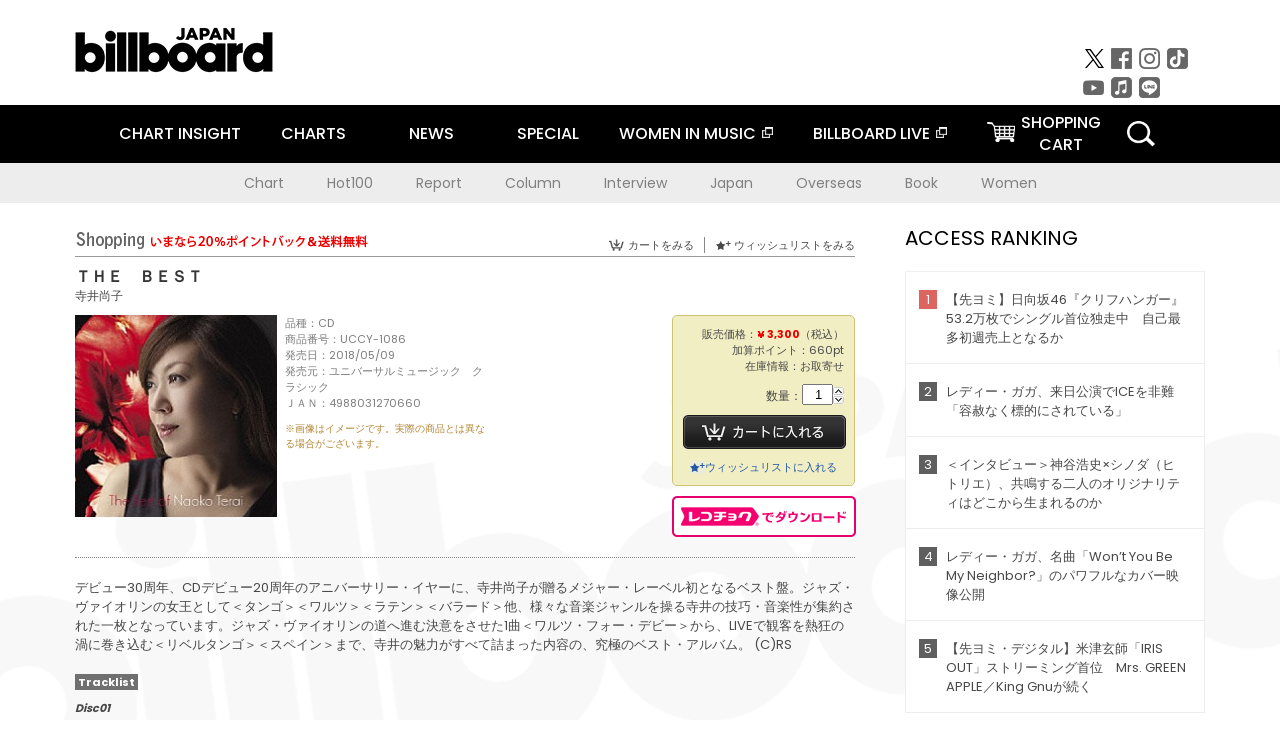

--- FILE ---
content_type: text/html; charset=UTF-8
request_url: https://www.billboard-japan.com/goods/detail/583871
body_size: 21758
content:
<!DOCTYPE html>
<html lang="ja">
<head>
  <meta charset="utf-8">
        <meta name="keywords" content="ビルボードジャパン,Billboard JAPAN,チャート,音楽,洋楽,邦楽,ミュージック,アーティスト,ランキング,ニュース"/>                <meta name="description" content="米国で最も権威のある音楽チャート・Billboard（ビルボード）の日本公式サイト。洋楽チャート、邦楽チャート、音楽ニュース、プレゼント情報などを提供。"/>      <meta property="og:locale"      content="ja_JP">
  <meta property="og:site_name"   content="Billboard JAPAN">
  <meta property="og:title"       content="寺井尚子「ＴＨＥ　ＢＥＳＴ」 | UCCY-1086 | 4988031270660 | Shopping | Billboard JAPAN">
  <meta property="og:type"        content="article">
  <meta property="og:url"         content="https://www.billboard-japan.com/goods/detail/583871">
    <meta property="og:image"       content="https://www.billboard-japan.com/scale/jackets/00000119/200x_P2_G6397140W.JPG">
    <meta property="og:description" content="米国で最も権威のある音楽チャート・Billboard（ビルボード）の日本公式サイト。洋楽チャート、邦楽チャート、音楽ニュース、プレゼント情報などを提供。">
    <title>寺井尚子「ＴＨＥ　ＢＥＳＴ」 | UCCY-1086 | 4988031270660 | Shopping | Billboard JAPAN</title>
  
      <script src="/common/js/jquery.min.js?date=202510301000"></script>
    <script src="/common/js/jquery.common.js?date=202510301000"></script>
  <script src="/common/js/jquery.carouFredSel.js?date=202510301000"></script>
  <script src="/common/js/jquery.tile.js?date=202510301000"></script>
  <script src="/common/sys/js/jquery.cookie.js?date=202510301000"></script>
  <script src="/common/sys/js/accordion_list.js?date=202510301000"></script>
  <script type="text/javascript" src="/common/js/ydn.js?date=202510301000"></script>
  <script src="/common/js/jquery.easing.1.3.js?date=202510301000" type="text/javascript"></script>
      <script src="/common/sys/js/publicity.js?date=202510301000"></script>
  <script src="/common/sys/js/side_chart.js?date=202510301000"></script>
    <link rel="stylesheet" type="text/css" href="/common/css/html5reset.css?date=202510301000">
  <link rel="stylesheet" type="text/css" href="/common/css/common.css?date=202510301000">
  <link rel="stylesheet" type="text/css" href="/common/sys/css/publicity.css?date=202510301000">
  <link rel="stylesheet" type="text/css" href="/common/sys/css/accordion_list.css?date=202510301000">
  <link rel="stylesheet" type="text/css" href="/common/css/socialcomment.css?date=202510301000">
  <script src="/common/js/search.js?date=202510301000"></script>
    <!--[if lt IE 9]>
  <script src="/common/js/IE9.js"></script>
  <![endif]-->
  <!-- Webtru -->
<script src="https://cmp.datasign.co/v2/a07ef6c4ff/cmp.js" async></script>

<!-- Google tag (gtag.js) -->
<script async src="https://www.googletagmanager.com/gtag/js?id=G-K6CKCDEVKT"></script>
<script>
  window.dataLayer = window.dataLayer || [];
  function gtag(){dataLayer.push(arguments);}
  gtag('js', new Date());

  gtag('config', 'G-K6CKCDEVKT');
  gtag('config', 'UA-32178381-1');
</script>  <SCRIPT LANGUAGE="JavaScript" src="https://web-cache.chocomaru.com/jplayer.js"></SCRIPT>
	<script src="/common/sys/js/goods/js_goods_form.js?date=202510301000"></script>
	<script src="/common/js/jquery.spin.js?date=202510301000"></script>
	<script type="text/javascript">
                            $(document).ready(function(){
                                $(".spin").spin({min:1,max:20});
                            });
                        </script>
	<script type="text/javascript">
                            $(document).ready(function(){
                          if($("#qty").size() > 0)
                                {
                                    $("#qty").blur(function(event){
                                        var su = $("#qty").val();
                                        if (isNaN(su) === true) {
                                            $("#qty").val(1);
                                            return;
                                        }
                                        if (su <= 0) {
                                            $("#qty").val(1);
                                        }
                                        else if (su > 20) {
                                            $("#qty").val(20);
                                        }
                                    });
                                }
                            });
                        </script>
	<link rel="stylesheet" type="text/css" href="/common/css/slick.css?date=202510301000"/>
	<link rel="stylesheet" type="text/css" href="/common/css/new/buyarea_slide.css?date=202510301000"/>
	<script type="text/javascript" src="/common/js/jquery.heightLine.js?date=202510301000"></script>
	<script type="text/javascript" src="/common/js/slick.min.js?date=202510301000"></script>
	<script type="text/javascript" src="/common/js/new/buyarea_slide.js?date=202510301000"></script>    <meta name="google-translate-customization" content="adb8cdd56f6046dc-072c0ff82a717427-gb7c019822dddd6a7-17">
  <meta name="viewport" content="width=device-width,initial-scale=1.0,minimum-scale=1.0,maximum-scale=1.0,user-scalable=no">
  <script type="text/javascript">
  if ((navigator.userAgent.indexOf('iPhone') > 0) || navigator.userAgent.indexOf('iPod') > 0 || (navigator.userAgent.indexOf('Android') > 0 && navigator.userAgent.indexOf('Mobile') > 0)) {
      document.write('<meta name="viewport" content="width=device-width, initial-scale=1.0">');
    }else{
      document.write('<meta name="viewport" content="width=1300">');
    }
  </script>
  <link rel="shortcut icon" href="/favicon.ico">
  <!--ここから追記分-->
  <link href="https://fonts.googleapis.com/css?family=Poppins:400,500,700" rel="stylesheet">
  <link rel="stylesheet" type="text/css" href="/common/css/new/common.css?date=202510301000">
  <link rel="stylesheet" type="text/css" href="/common/css/new/common_header.css?date=202510301000">
  <link rel="stylesheet" type="text/css" href="/common/css/new/common_footer.css?date=202510301000">
  <script src="/common/js/new/new_common.js?date=202510301000"></script>
  <!--ここまで追記分-->
  <script type="application/javascript" src="//anymind360.com/js/1567/ats.js"></script>

  <!--Taboola-->
<script type="text/javascript">
  window._taboola = window._taboola || [];
  _taboola.push({article:'auto'});
  !function (e, f, u, i) {
    if (!document.getElementById(i)){
      e.async = 1;
      e.src = u;
      e.id = i;
      f.parentNode.insertBefore(e, f);
    }
  }(document.createElement('script'),
  document.getElementsByTagName('script')[0],
  '//cdn.taboola.com/libtrc/billboard-japan/loader.js',
  'tb_loader_script');
  if(window.performance && typeof window.performance.mark == 'function')
    {window.performance.mark('tbl_ic');}
</script>
  <!--Taboola-->
	<!-- google ad -->
<!-- google ad -->
</head><body class="goods">
<div id="cm_wrapper">
  
  <div style="display:none;">
<span id="js_cm_title"></span>
</div>
<div id="cm_header" class="cf">
<header>
  <h1 id="cm_sitelogo"><a href="/"><img src="/common/img/img_sitelogo.png" alt="Billboard JAPAN"></a></h1>
  <a href="javascript:showMain();" class="button skip">このページをスキップする</a>
</header>
</div>
<div id="cm_content"  class="cf">
<input type ="hidden" id ="js_publicity_url" value = "">
<div id="widebanner"></div>
    <article>
	<!-- CM -->
    <div id="cm">
    <p>
    </p>
    </div>
	<!-- /CMここまで -->
    </article>
    <br />
</div>  
</div>
<!-- / #cm_wrapper -->

<div id="wrapper">
  
    <!-- ヘッダーここから -->
  <div id="header" class="cf">
    <header class="inner">
      <div class="header_inner cf">
        <h1 id="sitelogo"><a class="hover" href="/"><img src="/common/img/img_header_sitelogo.png" alt="Billboard JAPAN"></a></h1>
        <div id="topbanner" class="pc_obj">  
        </div>
        <!-- / #topbanner -->
        <div class="menu_toggle sp_obj"><img src="/common/img/icon_menu_close.gif" alt=""></div>
        <p class="search_btn search_toggle sp_obj"><img src="/common/img/icon_search_close.gif" alt="検索"></p>
        <div class="form_area">
          <form method="get" action="/search">
            <fieldset>
              <input id="searchtext" title="キーワードで検索" type="search" name="q" value="" placeholder="キーワードで検索" required />
              <input class="hover" type="submit" id="searchsubmit" value="検索" />
            </fieldset>
          </form>
          <p class="search_toggle sp_obj">閉じる</p>
        </div>
        <!-- / .form_area -->
      </div>
      <!-- / .header_inner -->
<noscript>
<div class="no_script">
<p>現在お使いのブラウザではJavascriptが有効となっていないため、サイトのコンテンツが正常に表示・動作されません。<br />
Javascriptを有効にしてください。詳しくはお使いのブラウザのヘルプをご覧ください。</p>
</div>
</noscript>
      <div class="menu_area">
        <nav id="globalNavi">
          <ul class="cf">
            <li class="toggle_menu">
              <a href="javascript:void(0);" class="sp_nolink slide_btn">CHART INSIGHT<span class="sp_obj">＋</span></a>
              <div class="slide_menu">
                <div class="slide_content">
                  <!--<p class="sp_obj"><a href="/chart_insight/">CHART INSIGHT</a></p>-->
                  <!--<p class="sp_obj"><a href="/chart_insight_global/">CHART INSIGHT GLOBAL</a></p>-->
                  <!--<p class="sp_obj"><a href="/chart_insight_books/">BOOK CHART INSIGHT</a></p>-->
                  <ul>
                    <li class="toggle_menu"><a href="javascript:void(0);" class="sp_nolink underslide_btn">MUSIC</a>
                      <div class="underslide_content">
                        <ul>
                          <li><a href="/chart_insight/">CHART INSIGHT</a></li>
                          <li><a href="/chart_insight_global/">CHART INSIGHT GLOBAL</a></li>
                        </ul>
                      </div>
                    </li>
                    <li class="toggle_menu"><a href="javascript:void(0);" class="sp_nolink underslide_btn">BOOKS</a>
                      <div class="underslide_content">
                        <ul>
                          <li><a href="/chart_insight_books/">BOOK CHART INSIGHT</a></li>
                        </ul>
                      </div>
                    </li>
                  </ul>
                </div>
              </div>
              <!-- / .slide_menu -->
            </li>
            <li class="toggle_menu">
              <a href="javascript:void(0);" class="sp_nolink slide_btn">CHARTS<span class="sp_obj">＋</span></a>
              <div class="slide_menu">
                <div class="slide_content">
                  <!--<p class="sp_obj"><a href="/charts/">CHATRS TOP</a></p>-->
                  <!--<p class="sp_obj"><a href="/charts/book/">BOOKS CHATRS TOP</a></p>-->
                  <ul>
                    <li class="toggle_menu"><a href="javascript:void(0);" class="sp_nolink underslide_btn">MUSIC</a>
                      <div class="underslide_content">
                        <ul>
                          <li><a href="/charts/">JAPAN CHARTS</a></li>
                          <li><a href="/charts/oversea/">WORLD CHARTS</a></li>
                          <li><a href="/charts/year_end/">YEAR END (JAPAN)</a></li>
                          <li><a href="/charts/year_end_oversea/">YEAR END (WORLD)</a></li>
                        </ul>
                      </div>
                    </li>
                    <li class="toggle_menu"><a href="javascript:void(0);" class="sp_nolink underslide_btn">BOOKS</a>
                      <div class="underslide_content">
                        <ul>
                          <li><a href="/charts/book/">JAPAN CHARTS</a></li>
                          <!-- <li><a href="/charts/year_end_book/">YEAR END (JAPAN)</a></li> -->
                        </ul>
                      </div>
                    </li>
                  </ul>
                </div>
              </div>
              <!-- / .slide_menu -->
            </li>
            <li class="toggle_menu">
              <a href="/d_news/" class="sp_nolink slide_btn">NEWS<span class="sp_obj">＋</span></a>
              <div class="slide_menu">
                <div class="slide_content">
                  <!--<p class="sp_obj"><a href="/d_news/">NEWS TOP</a></p>-->
                  <ul>
                    <li><a href="/d_news/">ALL</a></li>
                    <li><a href="/d_news/jpn/">JAPAN</a></li>
                    <li><a href="/d_news/overseas/">OVERSEAS</a></li>
                  </ul>
                </div>
              </div>
              <!-- / .slide_menu -->
            </li>
            <li><a href="/special/">SPECIAL</a></li>
            <li><a href="https://www.billboard-japan.com/wim/" target="_blank" class="blank">WOMEN IN MUSIC</a></li>
            <li><a href="http://www.billboard-live.com/" target="_blank" class="blank">BILLBOARD LIVE</a></li>
            <li class="pc_shopcart"><a href="http://www.vanda.co.jp/billboard/cart/" class="btn_shopcart">SHOPPING<br>CART</a></li>
            <li class="sp_shopcart"><a href="http://www.vanda.co.jp/billboard/sp/cart/" class="btn_shopcart">SHOPPING CART</a></li>
            <li class="pc_search"><a href="javascript:void(0)"></a></li>
          </ul>
        </nav>
        <!-- / #globalNavi -->
        <div id="sns_navi">
          <ul>
            <li><a class="hover" href="https://twitter.com/Billboard_JAPAN" target="_blank"><img class="js_img_switch" src="/common/img/twitter_btn_pc.png" alt="X(旧Twitter)"></a></li>
            <li><a class="hover" href="https://www.facebook.com/pages/Billboard-JAPAN/635768896442966?fref=ts" target="_blank"><img class="js_img_switch" src="/common/img/facebook_btn_pc.png"alt="facebook"></a></li>
            <li><a class="hover" href="https://www.instagram.com/billboard_japan/" target="_blank"><img class="js_img_switch" src="/common/img/instagram_btn_pc.png" alt="Instagram"></a></li>
            <li><a class="hover" href="https://www.tiktok.com/@billboard_japan" target="_blank"><img class="js_img_switch" src="/common/img/tiktok_btn_pc.png" alt="Tik Tok"></a></li>
            <li><a class="hover" href="https://www.youtube.com/@BillboardJAPAN" target="_blank"><img class="js_img_switch" src="/common/img/youtube_btn_pc.png" alt="You Tube"></a></li>
            <li><a class="hover" href="http://applemusic.com/billboard-japan"><img class="js_img_switch" src="/common/img/apple_icon_pc.png" alt="iTunes Store"></a></li>
            <li><a class="hover" href="https://line.me/ti/p/%40oa-billboardnews" target="_blank"><img class="js_img_switch" src="/common/img/line_btn_pc.png" alt="LINE"></a></li>
          </ul>
        </div>
        <!-- / #sns_navi -->
      </div>
      <!-- / .menu_area -->
    <div class="chart_area scroll_wrap">
      <div class="scroll_area">
        <ul>
          <li><a href="/tagindex/detail/4">Chart</a></li>
          <li><a href="/tagindex/detail/32">Hot100</a></li>
          <li><a href="/tagindex/detail/13">Report</a></li>
          <li><a href="/tagindex/detail/41">Column</a></li>
          <li><a href="/tagindex/detail/30">Interview</a></li>
          <li><a href="/tagindex/detail/1">Japan</a></li>
          <li><a href="/tagindex/detail/26">Overseas</a></li>
          <li><a href="/tagindex/detail/163">Book</a></li>
          <li><a href="/tagindex/detail/43">Women</a></li>
        </ul>
      </div>
    </div>
    <!-- / .chart_area -->

    </header>
    <div class="overlay search_toggle"></div><!-- 検索オーバーレイ -->
  </div>
  <!-- ヘッダーここまで -->
  
  <div id="content2" class="cf">
    <div class="inner">
            <div class="leftBox">
        <div id="main2">
                                          


<div class="sp_only_inner">
<!-- レビューここから -->
    <div id="shopping">
    <article>
    <hgroup>
    <h2><img src="/common/img/title_shopping.png" alt="Shoping"></h2>
    <ul class="listUI cf sp_obj"><!-- SP -->
      <li><a href="https://www.vanda.co.jp/billboard/sp/cart/"><img src="/common/img/ico_cart.png" alt="カートをみる">カートをみる</a></li>
      <li><a href="https://www.vanda.co.jp/billboard/sp/wishlist/"><img src="/common/img/ico_wish.png" alt="ウィッシュリストをみる">ウィッシュリストをみる</a></li>
    </ul>
    <ul class="listUI cf pc_obj"><!-- PC -->
      <li><a href="https://www.vanda.co.jp/billboard/cart/"><img src="/common/img/ico_cart.png" alt="カートをみる">カートをみる</a></li>
      <li><a href="https://www.vanda.co.jp/billboard/wishlist/"><img src="/common/img/ico_wish.png" alt="ウィッシュリストをみる">ウィッシュリストをみる</a></li>
    </ul>
  </hgroup>
    <section class="cf">
    <hgroup>
    <h3>ＴＨＥ　ＢＥＳＴ</h3>
    <h4>
                  <a href="/artists/detail/204658">寺井尚子</a>
              </h4>
    </hgroup>
    <!-- 同一商品の注意書き -->
                        <!-- //同一商品の注意書き -->
    <div id="cdInfo">
        <p><img src="/scale/jackets/00000119/200x200_P2_G6397140W.JPG" alt="寺井尚子「 ＴＨＥ　ＢＥＳＴ」"/></p>
    <ul>
    <li>品種：CD</li>
    <li>商品番号：UCCY-1086</li>
    <li>発売日：2018/05/09</li>
    <li>発売元：ユニバーサルミュージック　クラシック</li>
    <li>ＪＡＮ：4988031270660</li>
    <!-- ジャケット写真の注意書き -->
    <li id="jk_caption">※画像はイメージです。実際の商品とは異なる場合がございます。</li>
    <!-- //ジャケット写真の注意書き -->

    </ul>
    </div>
    <!-- / #cdInfo -->
    <div id="sellInfo">
    <div id="sellInfobox">
    <ul>
            <li>販売価格：<strong>&yen; 3,300</strong>（税込）</li>
                <li>加算ポイント：660pt</li>
                                <li>在庫情報：お取寄せ</li>
                </ul>
                                            <form action="https://www.vanda.co.jp/billboard/" id="AddToCartForm" name="AddToCartForm" method="post" accept-charset="utf-8">
                <input type ="hidden" name ="m" value ="cart">
                <input type ="hidden" name="sku" id="sku" value="4988031270660"/>
                <label for="qty">数量：</label><input type="text" name="qty" id="qty" maxlength="2"  size="2" value="1" class="spin" />
                <div class="pc_obj"><button type="submit" class="btn_buycart">カートに入れる</button></div>
                <div class="sp_obj"><button type="submit" class="btn_buycart" onclick="this.form.action='https://www.vanda.co.jp/billboard/sp/';">カートに入れる</button></div>
                </form>
                <p class="pc_obj"><a href="https://www.vanda.co.jp/billboard/wishlist/sku/4988031270660/"><img src="/common/img/ico_wish_b.png" alt="ウィッシュリスト">ウィッシュリストに入れる</a></p>
                <p class="sp_obj"><a href="https://www.vanda.co.jp/billboard/sp/wishlist/sku/4988031270660/"><img src="/common/img/ico_wish_b.png" alt="ウィッシュリスト">ウィッシュリストに入れる</a></p>
                            </div>
    <!-- / #sellInfobox -->
            <p><a href="http://recochoku.jp/search/artist/?affiliate=6501010004&q=%E5%AF%BA%E4%BA%95%E5%B0%9A%E5%AD%90" target="_blank" class="btn_reco">レコチョクでダウンロード</a></p>
        </div>
    <!-- / #sellInfo -->
    <div id="maintext">
    <p>デビュー30周年、CDデビュー20周年のアニバーサリー・イヤーに、寺井尚子が贈るメジャー・レーベル初となるベスト盤。ジャズ・ヴァイオリンの女王として＜タンゴ＞＜ワルツ＞＜ラテン＞＜バラード＞他、様々な音楽ジャンルを操る寺井の技巧・音楽性が集約された一枚となっています。ジャズ・ヴァイオリンの道へ進む決意をさせた1曲＜ワルツ・フォー・デビー＞から、LIVEで観客を熱狂の渦に巻き込む＜リベルタンゴ＞＜スペイン＞まで、寺井の魅力がすべて詰まった内容の、究極のベスト・アルバム。 (C)RS</p>
                                            <div id="tracklist">
        <h5>Tracklist</h5>
                                                                                    <table>
                <thead>
                <th>Disc01</th>
                </thead>
                <tbody>
                                                        <tr class="dlcolor">
                        <td>01.ワルツ・フォー・デビー</td>
                            <td></td>
                        </tr>
                                                                        <tr>
                        <td>02.アマポーラ</td>
                            <td></td>
                        </tr>
                                                                        <tr class="dlcolor">
                        <td>03.過ぎ去りし日々</td>
                            <td></td>
                        </tr>
                                                                        <tr>
                        <td>04.エストレリータ</td>
                            <td></td>
                        </tr>
                                                                        <tr class="dlcolor">
                        <td>05.シング・シング・シング</td>
                            <td></td>
                        </tr>
                                                                        <tr>
                        <td>06.スイングがなければ</td>
                            <td></td>
                        </tr>
                                                                        <tr class="dlcolor">
                        <td>07.チェロキー</td>
                            <td></td>
                        </tr>
                                                                        <tr>
                        <td>08.ラ・クンパルシータ</td>
                            <td></td>
                        </tr>
                                                                        <tr class="dlcolor">
                        <td>09.ハバネラ</td>
                            <td></td>
                        </tr>
                                                                        <tr>
                        <td>10.リベルタンゴ</td>
                            <td></td>
                        </tr>
                                                                        <tr class="dlcolor">
                        <td>11.クロードのタンゴ</td>
                            <td></td>
                        </tr>
                                                                        <tr>
                        <td>12.アディオス・ノニーノ</td>
                            <td></td>
                        </tr>
                                                                        <tr class="dlcolor">
                        <td>13.魅惑のワルツ</td>
                            <td></td>
                        </tr>
                                                                        <tr>
                        <td>14.マイ・フェイヴァリット・シングス</td>
                            <td></td>
                        </tr>
                                                                        <tr class="dlcolor">
                        <td>15.ジャズ・ワルツ</td>
                            <td></td>
                        </tr>
                                                                        <tr>
                        <td>16.スペイン</td>
                            <td></td>
                        </tr>
                                        </tbody>
        </table>
        </div>
        <!-- / #tracklist -->
        </div>
    <!-- / #maintext -->
    </section>
    </article>
    </div>
    <!-- / #shopping -->
</div>
<!-- / .sp_only_inner -->

  <!--sldier-->
  <div class="buyArea_wrap">
    <p class="buyArea__ttl">関連商品</p>
    <div class="buyArea">
      <!-- ///////////////////////////////PC////////////////////////////////// -->
      <div class="inner slide_selector pc_obj" id="js-changeList">
                          <div class="buyArea__BoxWrap">
                                  <div class="buyArea__DetailBox">
              <dl>
                <dt class="buyArea__Name"><a href="/goods/detail/733019">Ｎａｏｋｏ’ｓ</a></dt>
                <dd class="cf">
                  <div class="buyArea__Image">
                    <a href="/goods/detail/733019"><img src="/scale/jackets/00000156/80x80_P2_G3825397W.JPG" alt="寺井尚子 北島直樹 仲石裕介 荒山諒 ＬＥＮ「Ｎａｏｋｏ’ｓ」"/></a>
                  </div>
                  <div class="buyArea__detailList">
                    <p class="buyArea__Date">2024/06/19</p>
                    <p class="buyArea__Category">[CD]</p>
                    <p class="buyArea__Price matchHeightPrice">&yen;3,850(税込)</p>
                    <div class="buyArea__Btn">
                      <a href="/goods/detail/733019">
                        <img src="/common/img/d_news/image/buy-btn_pc.gif" alt="購入画面へ">
                      </a>
                    </div>
                  </div>
                </dd>
              </dl>
            </div>
                                  <div class="buyArea__DetailBox">
              <dl>
                <dt class="buyArea__Name"><a href="/goods/detail/642158">フローリッシュ</a></dt>
                <dd class="cf">
                  <div class="buyArea__Image">
                    <a href="/goods/detail/642158"><img src="/scale/jackets/00000131/80x80_P2_G4435034W.JPG" alt="寺井尚子 北島直樹 古野光昭 荒山諒「フローリッシュ」"/></a>
                  </div>
                  <div class="buyArea__detailList">
                    <p class="buyArea__Date">2020/04/15</p>
                    <p class="buyArea__Category">[CD]</p>
                    <p class="buyArea__Price matchHeightPrice">&yen;3,300(税込)</p>
                    <div class="buyArea__Btn">
                      <a href="/goods/detail/642158">
                        <img src="/common/img/d_news/image/buy-btn_pc.gif" alt="購入画面へ">
                      </a>
                    </div>
                  </div>
                </dd>
              </dl>
            </div>
                                  <div class="buyArea__DetailBox">
              <dl>
                <dt class="buyArea__Name"><a href="/goods/detail/583872">Ｔｈｅ　ＳＴＡＮＤＡＲＤ　Ⅱ</a></dt>
                <dd class="cf">
                  <div class="buyArea__Image">
                    <a href="/goods/detail/583872"><img src="/scale/jackets/00000119/80x80_P2_G6397141W.JPG" alt="寺井尚子 北島直樹 金子健 荒山諒 松岡“ｍａｔｚｚ”高廣「Ｔｈｅ　ＳＴＡＮＤＡＲＤ　Ⅱ」"/></a>
                  </div>
                  <div class="buyArea__detailList">
                    <p class="buyArea__Date">2018/05/09</p>
                    <p class="buyArea__Category">[CD]</p>
                    <p class="buyArea__Price matchHeightPrice">&yen;3,300(税込)</p>
                    <div class="buyArea__Btn">
                      <a href="/goods/detail/583872">
                        <img src="/common/img/d_news/image/buy-btn_pc.gif" alt="購入画面へ">
                      </a>
                    </div>
                  </div>
                </dd>
              </dl>
            </div>
                                  <div class="buyArea__DetailBox">
              <dl>
                <dt class="buyArea__Name"><a href="/goods/detail/583871">ＴＨＥ　ＢＥＳＴ</a></dt>
                <dd class="cf">
                  <div class="buyArea__Image">
                    <a href="/goods/detail/583871"><img src="/scale/jackets/00000119/80x80_P2_G6397140W.JPG" alt="寺井尚子「ＴＨＥ　ＢＥＳＴ」"/></a>
                  </div>
                  <div class="buyArea__detailList">
                    <p class="buyArea__Date">2018/05/09</p>
                    <p class="buyArea__Category">[CD]</p>
                    <p class="buyArea__Price matchHeightPrice">&yen;3,300(税込)</p>
                    <div class="buyArea__Btn">
                      <a href="/goods/detail/583871">
                        <img src="/common/img/d_news/image/buy-btn_pc.gif" alt="購入画面へ">
                      </a>
                    </div>
                  </div>
                </dd>
              </dl>
            </div>
                                  <div class="buyArea__DetailBox">
              <dl>
                <dt class="buyArea__Name"><a href="/goods/detail/568822">Ｔｈｅ　ＳＴＡＮＤＡＲＤ</a></dt>
                <dd class="cf">
                  <div class="buyArea__Image">
                    <a href="/goods/detail/568822"><img src="/scale/jackets/00000116/80x80_P2_G6376562W.JPG" alt="寺井尚子 北島直樹 金子健 荒山諒 松岡“ｍａｔｚｚ”高廣 川嶋哲郎「Ｔｈｅ　ＳＴＡＮＤＡＲＤ」"/></a>
                  </div>
                  <div class="buyArea__detailList">
                    <p class="buyArea__Date">2017/11/22</p>
                    <p class="buyArea__Category">[CD]</p>
                    <p class="buyArea__Price matchHeightPrice">&yen;3,300(税込)</p>
                    <div class="buyArea__Btn">
                      <a href="/goods/detail/568822">
                        <img src="/common/img/d_news/image/buy-btn_pc.gif" alt="購入画面へ">
                      </a>
                    </div>
                  </div>
                </dd>
              </dl>
            </div>
                                  <div class="buyArea__DetailBox">
              <dl>
                <dt class="buyArea__Name"><a href="/goods/detail/545909">Ｐｉａｚｚｏｌｌａｍｏｒ</a></dt>
                <dd class="cf">
                  <div class="buyArea__Image">
                    <a href="/goods/detail/545909"><img src="/scale/jackets/00000111/80x80_P2_G5837438W.JPG" alt="寺井尚子 佐山雅弘 北島直樹 金子健 荒山諒 松岡“ｍａｔｚｚ”高廣「Ｐｉａｚｚｏｌｌａｍｏｒ」"/></a>
                  </div>
                  <div class="buyArea__detailList">
                    <p class="buyArea__Date">2017/03/29</p>
                    <p class="buyArea__Category">[CD]</p>
                    <p class="buyArea__Price matchHeightPrice">&yen;3,300(税込)</p>
                    <div class="buyArea__Btn">
                      <a href="/goods/detail/545909">
                        <img src="/common/img/d_news/image/buy-btn_pc.gif" alt="購入画面へ">
                      </a>
                    </div>
                  </div>
                </dd>
              </dl>
            </div>
                    </div>
                  <div class="buyArea__BoxWrap">
                                  <div class="buyArea__DetailBox">
              <dl>
                <dt class="buyArea__Name"><a href="/goods/detail/525666">オール・フォー・ユー</a></dt>
                <dd class="cf">
                  <div class="buyArea__Image">
                    <a href="/goods/detail/525666"><img src="/scale/jackets/00000107/80x80_P2_G8278489W.JPG" alt="寺井尚子 宮野弘紀 奥山勝 池田達也 藤井摂 リシャール・ガリアーノ 石崎忍「オール・フォー・ユー」"/></a>
                  </div>
                  <div class="buyArea__detailList">
                    <p class="buyArea__Date">2016/07/20</p>
                    <p class="buyArea__Category">[CD]</p>
                    <p class="buyArea__Price matchHeightPrice">&yen;2,200(税込)</p>
                    <div class="buyArea__Btn">
                      <a href="/goods/detail/525666">
                        <img src="/common/img/d_news/image/buy-btn_pc.gif" alt="購入画面へ">
                      </a>
                    </div>
                  </div>
                </dd>
              </dl>
            </div>
                                  <div class="buyArea__DetailBox">
              <dl>
                <dt class="buyArea__Name"><a href="/goods/detail/525665">ライヴ</a></dt>
                <dd class="cf">
                  <div class="buyArea__Image">
                    <a href="/goods/detail/525665"><img src="/scale/jackets/00000107/80x80_P2_G8278488W.JPG" alt="寺井尚子 リー・リトナー ハーヴィー・メイスン アラン・パスクァ デイヴ・カーペンター ヨーカム・バン・デル・サーク「ライヴ」"/></a>
                  </div>
                  <div class="buyArea__detailList">
                    <p class="buyArea__Date">2016/07/20</p>
                    <p class="buyArea__Category">[CD]</p>
                    <p class="buyArea__Price matchHeightPrice">&yen;2,200(税込)</p>
                    <div class="buyArea__Btn">
                      <a href="/goods/detail/525665">
                        <img src="/common/img/d_news/image/buy-btn_pc.gif" alt="購入画面へ">
                      </a>
                    </div>
                  </div>
                </dd>
              </dl>
            </div>
                                  <div class="buyArea__DetailBox">
              <dl>
                <dt class="buyArea__Name"><a href="/goods/detail/525664">プリンセスＴ</a></dt>
                <dd class="cf">
                  <div class="buyArea__Image">
                    <a href="/goods/detail/525664"><img src="/scale/jackets/00000107/80x80_P2_G8278487W.JPG" alt="寺井尚子 リー・リトナー ハーヴィー・メイスン ロバート・ハースト アラン・パスクァ ジェリー・ヘイ ヨハン・ヴァン・デル・サーグ ミッチェル・フォアマン「プリンセスＴ」"/></a>
                  </div>
                  <div class="buyArea__detailList">
                    <p class="buyArea__Date">2016/07/20</p>
                    <p class="buyArea__Category">[CD]</p>
                    <p class="buyArea__Price matchHeightPrice">&yen;2,200(税込)</p>
                    <div class="buyArea__Btn">
                      <a href="/goods/detail/525664">
                        <img src="/common/img/d_news/image/buy-btn_pc.gif" alt="購入画面へ">
                      </a>
                    </div>
                  </div>
                </dd>
              </dl>
            </div>
                                  <div class="buyArea__DetailBox">
              <dl>
                <dt class="buyArea__Name"><a href="/goods/detail/525663">ピュア・モーメント</a></dt>
                <dd class="cf">
                  <div class="buyArea__Image">
                    <a href="/goods/detail/525663"><img src="/scale/jackets/00000107/80x80_P2_G8278486W.JPG" alt="寺井尚子 奥山勝 池田達也 藤井摂 横山達治「ピュア・モーメント」"/></a>
                  </div>
                  <div class="buyArea__detailList">
                    <p class="buyArea__Date">2016/07/20</p>
                    <p class="buyArea__Category">[CD]</p>
                    <p class="buyArea__Price matchHeightPrice">&yen;2,200(税込)</p>
                    <div class="buyArea__Btn">
                      <a href="/goods/detail/525663">
                        <img src="/common/img/d_news/image/buy-btn_pc.gif" alt="購入画面へ">
                      </a>
                    </div>
                  </div>
                </dd>
              </dl>
            </div>
                                  <div class="buyArea__DetailBox">
              <dl>
                <dt class="buyArea__Name"><a href="/goods/detail/525662">シンキング・オブ・ユー</a></dt>
                <dd class="cf">
                  <div class="buyArea__Image">
                    <a href="/goods/detail/525662"><img src="/scale/jackets/00000107/80x80_P2_G8278485W.JPG" alt="寺井尚子 野力奏一 坂井紅介 日野元彦「シンキング・オブ・ユー」"/></a>
                  </div>
                  <div class="buyArea__detailList">
                    <p class="buyArea__Date">2016/07/20</p>
                    <p class="buyArea__Category">[CD]</p>
                    <p class="buyArea__Price matchHeightPrice">&yen;2,200(税込)</p>
                    <div class="buyArea__Btn">
                      <a href="/goods/detail/525662">
                        <img src="/common/img/d_news/image/buy-btn_pc.gif" alt="購入画面へ">
                      </a>
                    </div>
                  </div>
                </dd>
              </dl>
            </div>
                                  <div class="buyArea__DetailBox">
              <dl>
                <dt class="buyArea__Name"><a href="/goods/detail/513950">トワイライト</a></dt>
                <dd class="cf">
                  <div class="buyArea__Image">
                    <a href="/goods/detail/513950"><img src="/scale/jackets/00000104/80x80_P2_G5820484W.JPG" alt="寺井尚子 佐山雅弘 金子健 荒山諒 松岡“ｍａｔｚｚ”高廣「トワイライト」"/></a>
                  </div>
                  <div class="buyArea__detailList">
                    <p class="buyArea__Date">2016/03/23</p>
                    <p class="buyArea__Category">[CD]</p>
                    <p class="buyArea__Price matchHeightPrice">&yen;3,300(税込)</p>
                    <div class="buyArea__Btn">
                      <a href="/goods/detail/513950">
                        <img src="/common/img/d_news/image/buy-btn_pc.gif" alt="購入画面へ">
                      </a>
                    </div>
                  </div>
                </dd>
              </dl>
            </div>
                    </div>
                  <div class="buyArea__BoxWrap">
                                  <div class="buyArea__DetailBox">
              <dl>
                <dt class="buyArea__Name"><a href="/goods/detail/513949">トワイライト</a></dt>
                <dd class="cf">
                  <div class="buyArea__Image">
                    <a href="/goods/detail/513949"><img src="/scale/jackets/00000104/80x80_P2_G5820485W.JPG" alt="寺井尚子 佐山雅弘 金子健 荒山諒 松岡“ｍａｔｚｚ”高廣「トワイライト」"/></a>
                  </div>
                  <div class="buyArea__detailList">
                    <p class="buyArea__Date">2016/03/23</p>
                    <p class="buyArea__Category">[CD]</p>
                    <p class="buyArea__Price matchHeightPrice">&yen;3,960(税込)</p>
                    <div class="buyArea__Btn">
                      <a href="/goods/detail/513949">
                        <img src="/common/img/d_news/image/buy-btn_pc.gif" alt="購入画面へ">
                      </a>
                    </div>
                  </div>
                </dd>
              </dl>
            </div>
                                  <div class="buyArea__DetailBox">
              <dl>
                <dt class="buyArea__Name"><a href="/goods/detail/483056">ホット・ジャズ</a></dt>
                <dd class="cf">
                  <div class="buyArea__Image">
                    <a href="/goods/detail/483056"><img src="/scale/jackets/00000097/80x80_P2_G1992608W.JPG" alt="寺井尚子 佐山雅弘 瀬田川貴 荒山諒 松岡“ｍａｔｚｚ”高廣「ホット・ジャズ」"/></a>
                  </div>
                  <div class="buyArea__detailList">
                    <p class="buyArea__Date">2015/03/25</p>
                    <p class="buyArea__Category">[スーパーオーディオＣＤ]</p>
                    <p class="buyArea__Price matchHeightPrice">&yen;4,730(税込)</p>
                    <div class="buyArea__Btn">
                      <a href="/goods/detail/483056">
                        <img src="/common/img/d_news/image/buy-btn_pc.gif" alt="購入画面へ">
                      </a>
                    </div>
                  </div>
                </dd>
              </dl>
            </div>
                                  <div class="buyArea__DetailBox">
              <dl>
                <dt class="buyArea__Name"><a href="/goods/detail/483055">ホット・ジャズ</a></dt>
                <dd class="cf">
                  <div class="buyArea__Image">
                    <a href="/goods/detail/483055"><img src="/scale/jackets/00000097/80x80_P2_G6286463W.JPG" alt="寺井尚子 佐山雅弘 瀬田川貴 荒山諒 松岡“ｍａｔｚｚ”高廣「ホット・ジャズ」"/></a>
                  </div>
                  <div class="buyArea__detailList">
                    <p class="buyArea__Date">2015/03/25</p>
                    <p class="buyArea__Category">[CD]</p>
                    <p class="buyArea__Price matchHeightPrice">&yen;3,300(税込)</p>
                    <div class="buyArea__Btn">
                      <a href="/goods/detail/483055">
                        <img src="/common/img/d_news/image/buy-btn_pc.gif" alt="購入画面へ">
                      </a>
                    </div>
                  </div>
                </dd>
              </dl>
            </div>
                                  <div class="buyArea__DetailBox">
              <dl>
                <dt class="buyArea__Name"><a href="/goods/detail/439339">ヴェリー・クール</a></dt>
                <dd class="cf">
                  <div class="buyArea__Image">
                    <a href="/goods/detail/439339"><img src="/scale/jackets/00000089/80x80_P2_G1784231W.JPG" alt="寺井尚子 北島直樹 店網邦雄 中沢剛 山本玲子 松岡“ｍａｔｚｚ”高廣 ジャンゴ・リズム「ヴェリー・クール」"/></a>
                  </div>
                  <div class="buyArea__detailList">
                    <p class="buyArea__Date">2014/03/19</p>
                    <p class="buyArea__Category">[CD]</p>
                    <p class="buyArea__Price matchHeightPrice">&yen;3,080(税込)</p>
                    <div class="buyArea__Btn">
                      <a href="/goods/detail/439339">
                        <img src="/common/img/d_news/image/buy-btn_pc.gif" alt="購入画面へ">
                      </a>
                    </div>
                  </div>
                </dd>
              </dl>
            </div>
                                  <div class="buyArea__DetailBox">
              <dl>
                <dt class="buyArea__Name"><a href="/goods/detail/419006">セ・ラ・ヴィ</a></dt>
                <dd class="cf">
                  <div class="buyArea__Image">
                    <a href="/goods/detail/419006"><img src="/scale/jackets/00000079/80x80_P2_G1662326W.JPG" alt="寺井尚子 北島直樹 店網邦雄 中沢剛「セ・ラ・ヴィ」"/></a>
                  </div>
                  <div class="buyArea__detailList">
                    <p class="buyArea__Date">2013/01/30</p>
                    <p class="buyArea__Category">[CD]</p>
                    <p class="buyArea__Price matchHeightPrice">&yen;2,934(税込)</p>
                    <div class="buyArea__Btn">
                      <a href="/goods/detail/419006">
                        <img src="/common/img/d_news/image/buy-btn_pc.gif" alt="購入画面へ">
                      </a>
                    </div>
                  </div>
                </dd>
              </dl>
            </div>
                                  <div class="buyArea__DetailBox">
              <dl>
                <dt class="buyArea__Name"><a href="/goods/detail/367750">セ・ラ・ヴィ</a></dt>
                <dd class="cf">
                  <div class="buyArea__Image">
                    <a href="/goods/detail/367750"><img src="/scale/jackets/00000079/80x80_P2_G1662326W.JPG" alt="寺井尚子 北島直樹 店網邦雄 中沢剛「セ・ラ・ヴィ」"/></a>
                  </div>
                  <div class="buyArea__detailList">
                    <p class="buyArea__Date">2013/01/30</p>
                    <p class="buyArea__Category">[CD]</p>
                    <p class="buyArea__Price matchHeightPrice">&yen;2,934(税込)</p>
                    <div class="buyArea__Btn">
                      <a href="/goods/detail/367750">
                        <img src="/common/img/d_news/image/buy-btn_pc.gif" alt="購入画面へ">
                      </a>
                    </div>
                  </div>
                </dd>
              </dl>
            </div>
                    </div>
                  <div class="buyArea__BoxWrap">
                                  <div class="buyArea__DetailBox">
              <dl>
                <dt class="buyArea__Name"><a href="/goods/detail/426618">リベルタンゴ・イン・トーキョー</a></dt>
                <dd class="cf">
                  <div class="buyArea__Image">
                    <a href="/goods/detail/426618"><img src="/scale/jackets/00000071/80x80_P2_G1598644W.JPG" alt="寺井尚子 リシャール・ガリアーノ オーケストラ・カメラータ・ドゥカーレ ステファン・ロジェロ Ｇｕｉｄｏ　Ｒｉｍｏｎｄａ Ｍａｒｉｎａ　Ｍａｒｔｉａｎｏｖａ Ｆｒａｎｃｅｓｃｏ　Ｐｏｓｔｏｒｉｖｏ Ｍａｓｓｉｍｏ　Ｂａｉｒｏ「リベルタンゴ・イン・トーキョー」"/></a>
                  </div>
                  <div class="buyArea__detailList">
                    <p class="buyArea__Date">2011/12/21</p>
                    <p class="buyArea__Category">[CD]</p>
                    <p class="buyArea__Price matchHeightPrice">&yen;2,934(税込)</p>
                    <div class="buyArea__Btn">
                      <a href="/goods/detail/426618">
                        <img src="/common/img/d_news/image/buy-btn_pc.gif" alt="購入画面へ">
                      </a>
                    </div>
                  </div>
                </dd>
              </dl>
            </div>
                                  <div class="buyArea__DetailBox">
              <dl>
                <dt class="buyArea__Name"><a href="/goods/detail/256588">リベルタンゴ・イン・トーキョー</a></dt>
                <dd class="cf">
                  <div class="buyArea__Image">
                    <a href="/goods/detail/256588"><img src="/scale/jackets/00000071/80x80_P2_G1598644W.JPG" alt="寺井尚子 リシャール・ガリアーノ オーケストラ・カメラータ・ドゥカーレ ステファン・ロジェロ Ｇｕｉｄｏ　Ｒｉｍｏｎｄａ Ｍａｒｉｎａ　Ｍａｒｔｉａｎｏｖａ Ｆｒａｎｃｅｓｃｏ　Ｐｏｓｔｏｒｉｖｏ Ｍａｓｓｉｍｏ　Ｂａｉｒｏ「リベルタンゴ・イン・トーキョー」"/></a>
                  </div>
                  <div class="buyArea__detailList">
                    <p class="buyArea__Date">2011/12/21</p>
                    <p class="buyArea__Category">[CD]</p>
                    <p class="buyArea__Price matchHeightPrice">&yen;2,934(税込)</p>
                    <div class="buyArea__Btn">
                      <a href="/goods/detail/256588">
                        <img src="/common/img/d_news/image/buy-btn_pc.gif" alt="購入画面へ">
                      </a>
                    </div>
                  </div>
                </dd>
              </dl>
            </div>
                                  <div class="buyArea__DetailBox">
              <dl>
                <dt class="buyArea__Name"><a href="/goods/detail/426291">ライムライト</a></dt>
                <dd class="cf">
                  <div class="buyArea__Image">
                    <a href="/goods/detail/426291"><img src="/scale/jackets/00000067/80x80_P2_G0016512W.JPG" alt="寺井尚子 北島直樹 店網邦雄 中沢剛「ライムライト」"/></a>
                  </div>
                  <div class="buyArea__detailList">
                    <p class="buyArea__Date">2011/03/16</p>
                    <p class="buyArea__Category">[CD]</p>
                    <p class="buyArea__Price matchHeightPrice">&yen;2,934(税込)</p>
                    <div class="buyArea__Btn">
                      <a href="/goods/detail/426291">
                        <img src="/common/img/d_news/image/buy-btn_pc.gif" alt="購入画面へ">
                      </a>
                    </div>
                  </div>
                </dd>
              </dl>
            </div>
                                  <div class="buyArea__DetailBox">
              <dl>
                <dt class="buyArea__Name"><a href="/goods/detail/256115">ライムライト</a></dt>
                <dd class="cf">
                  <div class="buyArea__Image">
                    <a href="/goods/detail/256115"><img src="/scale/jackets/00000067/80x80_P2_G0016512W.JPG" alt="寺井尚子 北島直樹 店網邦雄 中沢剛「ライムライト」"/></a>
                  </div>
                  <div class="buyArea__detailList">
                    <p class="buyArea__Date">2011/03/16</p>
                    <p class="buyArea__Category">[CD]</p>
                    <p class="buyArea__Price matchHeightPrice">&yen;2,934(税込)</p>
                    <div class="buyArea__Btn">
                      <a href="/goods/detail/256115">
                        <img src="/common/img/d_news/image/buy-btn_pc.gif" alt="購入画面へ">
                      </a>
                    </div>
                  </div>
                </dd>
              </dl>
            </div>
                                  <div class="buyArea__DetailBox">
              <dl>
                <dt class="buyArea__Name"><a href="/goods/detail/426183">ジャズ・ナウ２０１１</a></dt>
                <dd class="cf">
                  <div class="buyArea__Image">
                    <a href="/goods/detail/426183"><img src="/scale/jackets/00000065/80x80_P2_G2532393W.JPG" alt="（オムニバス） ビージー・アデール 寺井尚子 カサンドラ・ウィルソン ハイ・ファイヴ ｑｕａｓｉｍｏｄｅ ステイシー・ケント ノラ・ジョーンズ「ジャズ・ナウ２０１１」"/></a>
                  </div>
                  <div class="buyArea__detailList">
                    <p class="buyArea__Date">2010/12/15</p>
                    <p class="buyArea__Category">[CD]</p>
                    <p class="buyArea__Price matchHeightPrice">&yen;2,075(税込)</p>
                    <div class="buyArea__Btn">
                      <a href="/goods/detail/426183">
                        <img src="/common/img/d_news/image/buy-btn_pc.gif" alt="購入画面へ">
                      </a>
                    </div>
                  </div>
                </dd>
              </dl>
            </div>
                                  <div class="buyArea__DetailBox">
              <dl>
                <dt class="buyArea__Name"><a href="/goods/detail/255981">ジャズ・ナウ２０１１</a></dt>
                <dd class="cf">
                  <div class="buyArea__Image">
                    <a href="/goods/detail/255981"><img src="/scale/jackets/00000065/80x80_P2_G2532393W.JPG" alt="（オムニバス） ビージー・アデール 寺井尚子 カサンドラ・ウィルソン ハイ・ファイヴ ｑｕａｓｉｍｏｄｅ ステイシー・ケント ノラ・ジョーンズ「ジャズ・ナウ２０１１」"/></a>
                  </div>
                  <div class="buyArea__detailList">
                    <p class="buyArea__Date">2010/12/15</p>
                    <p class="buyArea__Category">[CD]</p>
                    <p class="buyArea__Price matchHeightPrice">&yen;2,075(税込)</p>
                    <div class="buyArea__Btn">
                      <a href="/goods/detail/255981">
                        <img src="/common/img/d_news/image/buy-btn_pc.gif" alt="購入画面へ">
                      </a>
                    </div>
                  </div>
                </dd>
              </dl>
            </div>
                    </div>
                  <div class="buyArea__BoxWrap">
                                  <div class="buyArea__DetailBox">
              <dl>
                <dt class="buyArea__Name"><a href="/goods/detail/425746">マイ・ソング</a></dt>
                <dd class="cf">
                  <div class="buyArea__Image">
                    <a href="/goods/detail/425746"><img src="/scale/jackets/00000060/80x80_P2_G5550680W.JPG" alt="寺井尚子 宮野弘紀 北島直樹 店網邦雄 中沢剛 ジャンゴ・リズム「マイ・ソング」"/></a>
                  </div>
                  <div class="buyArea__detailList">
                    <p class="buyArea__Date">2010/02/24</p>
                    <p class="buyArea__Category">[CD]</p>
                    <p class="buyArea__Price matchHeightPrice">&yen;2,934(税込)</p>
                    <div class="buyArea__Btn">
                      <a href="/goods/detail/425746">
                        <img src="/common/img/d_news/image/buy-btn_pc.gif" alt="購入画面へ">
                      </a>
                    </div>
                  </div>
                </dd>
              </dl>
            </div>
                                  <div class="buyArea__DetailBox">
              <dl>
                <dt class="buyArea__Name"><a href="/goods/detail/255472">マイ・ソング</a></dt>
                <dd class="cf">
                  <div class="buyArea__Image">
                    <a href="/goods/detail/255472"><img src="/scale/jackets/00000060/80x80_P2_G5550680W.JPG" alt="寺井尚子 宮野弘紀 北島直樹 店網邦雄 中沢剛 ジャンゴ・リズム「マイ・ソング」"/></a>
                  </div>
                  <div class="buyArea__detailList">
                    <p class="buyArea__Date">2010/02/24</p>
                    <p class="buyArea__Category">[CD]</p>
                    <p class="buyArea__Price matchHeightPrice">&yen;2,934(税込)</p>
                    <div class="buyArea__Btn">
                      <a href="/goods/detail/255472">
                        <img src="/common/img/d_news/image/buy-btn_pc.gif" alt="購入画面へ">
                      </a>
                    </div>
                  </div>
                </dd>
              </dl>
            </div>
                                  <div class="buyArea__DetailBox">
              <dl>
                <dt class="buyArea__Name"><a href="/goods/detail/343437">リシャール・ガリアーノ・カルテット</a></dt>
                <dd class="cf">
                  <div class="buyArea__Image">
                    <a href="/goods/detail/343437"><img src="/scale/common/80x80_img_noimage.png" alt="リシャール・ガリアーノ“タンガリア”カルテット 寺井尚子 リシャール・ガリアーノ ジャン・フィリップ・ヴィレ ラファエル・オーギュスト・メジェ「リシャール・ガリアーノ・カルテット」"/></a>
                  </div>
                  <div class="buyArea__detailList">
                    <p class="buyArea__Date">2009/10/21</p>
                    <p class="buyArea__Category">[DVD]</p>
                    <p class="buyArea__Price matchHeightPrice">&yen;3,850(税込)</p>
                    <div class="buyArea__Btn">
                      <a href="/goods/detail/343437">
                        <img src="/common/img/d_news/image/buy-btn_pc.gif" alt="購入画面へ">
                      </a>
                    </div>
                  </div>
                </dd>
              </dl>
            </div>
                                  <div class="buyArea__DetailBox">
              <dl>
                <dt class="buyArea__Name"><a href="/goods/detail/343128">オール・フォー・ユー</a></dt>
                <dd class="cf">
                  <div class="buyArea__Image">
                    <a href="/goods/detail/343128"><img src="/scale/common/80x80_img_noimage.png" alt="寺井尚子 宮野弘紀 奥山勝 池田達也 藤井摂 リシャール・ガリアーノ 石崎忍「オール・フォー・ユー」"/></a>
                  </div>
                  <div class="buyArea__detailList">
                    <p class="buyArea__Date">2009/07/02</p>
                    <p class="buyArea__Category">[CD]</p>
                    <p class="buyArea__Price matchHeightPrice">&yen;1,028(税込)</p>
                    <div class="buyArea__Btn">
                      <a href="/goods/detail/343128">
                        <img src="/common/img/d_news/image/buy-btn_pc.gif" alt="購入画面へ">
                      </a>
                    </div>
                  </div>
                </dd>
              </dl>
            </div>
                                  <div class="buyArea__DetailBox">
              <dl>
                <dt class="buyArea__Name"><a href="/goods/detail/343127">ライヴ</a></dt>
                <dd class="cf">
                  <div class="buyArea__Image">
                    <a href="/goods/detail/343127"><img src="/scale/common/80x80_img_noimage.png" alt="寺井尚子 リー・リトナー ハーヴィー・メイソン アラン・パスクァ デイヴ・カーペンター ヨーカム・バン・デル・ザーク「ライヴ」"/></a>
                  </div>
                  <div class="buyArea__detailList">
                    <p class="buyArea__Date">2009/07/02</p>
                    <p class="buyArea__Category">[CD]</p>
                    <p class="buyArea__Price matchHeightPrice">&yen;1,028(税込)</p>
                    <div class="buyArea__Btn">
                      <a href="/goods/detail/343127">
                        <img src="/common/img/d_news/image/buy-btn_pc.gif" alt="購入画面へ">
                      </a>
                    </div>
                  </div>
                </dd>
              </dl>
            </div>
                                  <div class="buyArea__DetailBox">
              <dl>
                <dt class="buyArea__Name"><a href="/goods/detail/343126">プリンセスＴ</a></dt>
                <dd class="cf">
                  <div class="buyArea__Image">
                    <a href="/goods/detail/343126"><img src="/scale/common/80x80_img_noimage.png" alt="寺井尚子 リー・リトナー ハーヴィー・メイソン ロバート・ハースト アラン・パスクァ ドン・グルーシン ジェリー・ヘイ ラリー・ウィリアムス「プリンセスＴ」"/></a>
                  </div>
                  <div class="buyArea__detailList">
                    <p class="buyArea__Date">2009/07/02</p>
                    <p class="buyArea__Category">[CD]</p>
                    <p class="buyArea__Price matchHeightPrice">&yen;1,028(税込)</p>
                    <div class="buyArea__Btn">
                      <a href="/goods/detail/343126">
                        <img src="/common/img/d_news/image/buy-btn_pc.gif" alt="購入画面へ">
                      </a>
                    </div>
                  </div>
                </dd>
              </dl>
            </div>
                    </div>
                  <div class="buyArea__BoxWrap">
                                  <div class="buyArea__DetailBox">
              <dl>
                <dt class="buyArea__Name"><a href="/goods/detail/343125">ピュア・モーメント</a></dt>
                <dd class="cf">
                  <div class="buyArea__Image">
                    <a href="/goods/detail/343125"><img src="/scale/common/80x80_img_noimage.png" alt="寺井尚子 奥山勝 池田達也 藤井摂 横山達治「ピュア・モーメント」"/></a>
                  </div>
                  <div class="buyArea__detailList">
                    <p class="buyArea__Date">2009/07/02</p>
                    <p class="buyArea__Category">[CD]</p>
                    <p class="buyArea__Price matchHeightPrice">&yen;1,028(税込)</p>
                    <div class="buyArea__Btn">
                      <a href="/goods/detail/343125">
                        <img src="/common/img/d_news/image/buy-btn_pc.gif" alt="購入画面へ">
                      </a>
                    </div>
                  </div>
                </dd>
              </dl>
            </div>
                                  <div class="buyArea__DetailBox">
              <dl>
                <dt class="buyArea__Name"><a href="/goods/detail/343124">シンキング・オブ・ユー</a></dt>
                <dd class="cf">
                  <div class="buyArea__Image">
                    <a href="/goods/detail/343124"><img src="/scale/common/80x80_img_noimage.png" alt="寺井尚子 野力奏一 坂井紅介 日野元彦「シンキング・オブ・ユー」"/></a>
                  </div>
                  <div class="buyArea__detailList">
                    <p class="buyArea__Date">2009/07/02</p>
                    <p class="buyArea__Category">[CD]</p>
                    <p class="buyArea__Price matchHeightPrice">&yen;1,028(税込)</p>
                    <div class="buyArea__Btn">
                      <a href="/goods/detail/343124">
                        <img src="/common/img/d_news/image/buy-btn_pc.gif" alt="購入画面へ">
                      </a>
                    </div>
                  </div>
                </dd>
              </dl>
            </div>
                                  <div class="buyArea__DetailBox">
              <dl>
                <dt class="buyArea__Name"><a href="/goods/detail/425417">ＮＯＷ　ＪＡＺＺ　ＨＩＴＳ</a></dt>
                <dd class="cf">
                  <div class="buyArea__Image">
                    <a href="/goods/detail/425417"><img src="/scale/jackets/00000055/80x80_P2_G5504135W.JPG" alt="（オムニバス） 寺井尚子 ノラ・ジョーンズ ウィリー・ネルソン＆ウィントン・マルサリス ハイ・ファイヴ クオシモード 大西順子 イリアーヌ「ＮＯＷ　ＪＡＺＺ　ＨＩＴＳ」"/></a>
                  </div>
                  <div class="buyArea__detailList">
                    <p class="buyArea__Date">2009/06/24</p>
                    <p class="buyArea__Category">[CD]</p>
                    <p class="buyArea__Price matchHeightPrice">&yen;1,851(税込)</p>
                    <div class="buyArea__Btn">
                      <a href="/goods/detail/425417">
                        <img src="/common/img/d_news/image/buy-btn_pc.gif" alt="購入画面へ">
                      </a>
                    </div>
                  </div>
                </dd>
              </dl>
            </div>
                                  <div class="buyArea__DetailBox">
              <dl>
                <dt class="buyArea__Name"><a href="/goods/detail/255056">ＮＯＷ　ＪＡＺＺ　ＨＩＴＳ</a></dt>
                <dd class="cf">
                  <div class="buyArea__Image">
                    <a href="/goods/detail/255056"><img src="/scale/jackets/00000055/80x80_P2_G5504135W.JPG" alt="（オムニバス） 寺井尚子 ノラ・ジョーンズ ウィリー・ネルソン＆ウィントン・マルサリス ハイ・ファイヴ クオシモード 大西順子 イリアーヌ「ＮＯＷ　ＪＡＺＺ　ＨＩＴＳ」"/></a>
                  </div>
                  <div class="buyArea__detailList">
                    <p class="buyArea__Date">2009/06/24</p>
                    <p class="buyArea__Category">[CD]</p>
                    <p class="buyArea__Price matchHeightPrice">&yen;1,851(税込)</p>
                    <div class="buyArea__Btn">
                      <a href="/goods/detail/255056">
                        <img src="/common/img/d_news/image/buy-btn_pc.gif" alt="購入画面へ">
                      </a>
                    </div>
                  </div>
                </dd>
              </dl>
            </div>
                                  <div class="buyArea__DetailBox">
              <dl>
                <dt class="buyArea__Name"><a href="/goods/detail/425266">アダージョ</a></dt>
                <dd class="cf">
                  <div class="buyArea__Image">
                    <a href="/goods/detail/425266"><img src="/scale/jackets/00000054/80x80_P2_G5485837W.JPG" alt="寺井尚子 北島直樹 店網邦雄 中沢剛「アダージョ」"/></a>
                  </div>
                  <div class="buyArea__detailList">
                    <p class="buyArea__Date">2009/03/18</p>
                    <p class="buyArea__Category">[CD]</p>
                    <p class="buyArea__Price matchHeightPrice">&yen;2,934(税込)</p>
                    <div class="buyArea__Btn">
                      <a href="/goods/detail/425266">
                        <img src="/common/img/d_news/image/buy-btn_pc.gif" alt="購入画面へ">
                      </a>
                    </div>
                  </div>
                </dd>
              </dl>
            </div>
                                  <div class="buyArea__DetailBox">
              <dl>
                <dt class="buyArea__Name"><a href="/goods/detail/254818">アダージョ</a></dt>
                <dd class="cf">
                  <div class="buyArea__Image">
                    <a href="/goods/detail/254818"><img src="/scale/jackets/00000054/80x80_P2_G5485837W.JPG" alt="寺井尚子 北島直樹 店網邦雄 中沢剛「アダージョ」"/></a>
                  </div>
                  <div class="buyArea__detailList">
                    <p class="buyArea__Date">2009/03/18</p>
                    <p class="buyArea__Category">[CD]</p>
                    <p class="buyArea__Price matchHeightPrice">&yen;2,934(税込)</p>
                    <div class="buyArea__Btn">
                      <a href="/goods/detail/254818">
                        <img src="/common/img/d_news/image/buy-btn_pc.gif" alt="購入画面へ">
                      </a>
                    </div>
                  </div>
                </dd>
              </dl>
            </div>
                    </div>
                  <div class="buyArea__BoxWrap">
                                  <div class="buyArea__DetailBox">
              <dl>
                <dt class="buyArea__Name"><a href="/goods/detail/425128">サムシング・ブルー</a></dt>
                <dd class="cf">
                  <div class="buyArea__Image">
                    <a href="/goods/detail/425128"><img src="/scale/jackets/00000052/80x80_P2_G5459171W.JPG" alt="（オムニバス） 寺井尚子 松永貴志 渡辺香津美 ノラ・ジョーンズ ロン・カーター フレディ・ハバード ウディ・ショウ「サムシング・ブルー」"/></a>
                  </div>
                  <div class="buyArea__detailList">
                    <p class="buyArea__Date">2008/12/24</p>
                    <p class="buyArea__Category">[CD]</p>
                    <p class="buyArea__Price matchHeightPrice">&yen;2,571(税込)</p>
                    <div class="buyArea__Btn">
                      <a href="/goods/detail/425128">
                        <img src="/common/img/d_news/image/buy-btn_pc.gif" alt="購入画面へ">
                      </a>
                    </div>
                  </div>
                </dd>
              </dl>
            </div>
                                  <div class="buyArea__DetailBox">
              <dl>
                <dt class="buyArea__Name"><a href="/goods/detail/254658">サムシング・ブルー</a></dt>
                <dd class="cf">
                  <div class="buyArea__Image">
                    <a href="/goods/detail/254658"><img src="/scale/jackets/00000052/80x80_P2_G5459171W.JPG" alt="（オムニバス） 寺井尚子 松永貴志 渡辺香津美 ノラ・ジョーンズ ロン・カーター フレディ・ハバード ウディ・ショウ「サムシング・ブルー」"/></a>
                  </div>
                  <div class="buyArea__detailList">
                    <p class="buyArea__Date">2008/12/24</p>
                    <p class="buyArea__Category">[CD]</p>
                    <p class="buyArea__Price matchHeightPrice">&yen;2,571(税込)</p>
                    <div class="buyArea__Btn">
                      <a href="/goods/detail/254658">
                        <img src="/common/img/d_news/image/buy-btn_pc.gif" alt="購入画面へ">
                      </a>
                    </div>
                  </div>
                </dd>
              </dl>
            </div>
                                  <div class="buyArea__DetailBox">
              <dl>
                <dt class="buyArea__Name"><a href="/goods/detail/342970">Ｂｅｓｔ　ｏｆ　Ｂｅｓｔ－Ｓｅｌｅｃｔｅｄ　ｂｙ　寺井尚子</a></dt>
                <dd class="cf">
                  <div class="buyArea__Image">
                    <a href="/goods/detail/342970"><img src="/scale/common/80x80_img_noimage.png" alt="寺井尚子 宮野弘紀 奥山勝 池田達也 藤井摂 リシャール・ガリアーノ リー・リトナー ヨキム・ヴァン・デル・サッグ「Ｂｅｓｔ　ｏｆ　Ｂｅｓｔ－Ｓｅｌｅｃｔｅｄ　ｂｙ　寺井尚子」"/></a>
                  </div>
                  <div class="buyArea__detailList">
                    <p class="buyArea__Date">2008/10/22</p>
                    <p class="buyArea__Category">[CD]</p>
                    <p class="buyArea__Price matchHeightPrice">&yen;2,160(税込)</p>
                    <div class="buyArea__Btn">
                      <a href="/goods/detail/342970">
                        <img src="/common/img/d_news/image/buy-btn_pc.gif" alt="購入画面へ">
                      </a>
                    </div>
                  </div>
                </dd>
              </dl>
            </div>
                                  <div class="buyArea__DetailBox">
              <dl>
                <dt class="buyArea__Name"><a href="/goods/detail/424692">オーラ・ジャズ～スタイリッシュ・タイム～</a></dt>
                <dd class="cf">
                  <div class="buyArea__Image">
                    <a href="/goods/detail/424692"><img src="/scale/jackets/00000047/80x80_P2_G5420712W.JPG" alt="（オムニバス） 寺井尚子 松永貴志 ノラ・ジョーンズ エディ・ヒギンズ イリアーヌ ロン・カーター ジュリー・ロンドン「オーラ・ジャズ～スタイリッシュ・タイム～」"/></a>
                  </div>
                  <div class="buyArea__detailList">
                    <p class="buyArea__Date">2008/05/21</p>
                    <p class="buyArea__Category">[CD]</p>
                    <p class="buyArea__Price matchHeightPrice">&yen;2,674(税込)</p>
                    <div class="buyArea__Btn">
                      <a href="/goods/detail/424692">
                        <img src="/common/img/d_news/image/buy-btn_pc.gif" alt="購入画面へ">
                      </a>
                    </div>
                  </div>
                </dd>
              </dl>
            </div>
                                  <div class="buyArea__DetailBox">
              <dl>
                <dt class="buyArea__Name"><a href="/goods/detail/254078">オーラ・ジャズ～スタイリッシュ・タイム～</a></dt>
                <dd class="cf">
                  <div class="buyArea__Image">
                    <a href="/goods/detail/254078"><img src="/scale/jackets/00000047/80x80_P2_G5420712W.JPG" alt="（オムニバス） 寺井尚子 松永貴志 ノラ・ジョーンズ エディ・ヒギンズ イリアーヌ ロン・カーター ジュリー・ロンドン「オーラ・ジャズ～スタイリッシュ・タイム～」"/></a>
                  </div>
                  <div class="buyArea__detailList">
                    <p class="buyArea__Date">2008/05/21</p>
                    <p class="buyArea__Category">[CD]</p>
                    <p class="buyArea__Price matchHeightPrice">&yen;2,674(税込)</p>
                    <div class="buyArea__Btn">
                      <a href="/goods/detail/254078">
                        <img src="/common/img/d_news/image/buy-btn_pc.gif" alt="購入画面へ">
                      </a>
                    </div>
                  </div>
                </dd>
              </dl>
            </div>
                                  <div class="buyArea__DetailBox">
              <dl>
                <dt class="buyArea__Name"><a href="/goods/detail/424720">アンセム</a></dt>
                <dd class="cf">
                  <div class="buyArea__Image">
                    <a href="/goods/detail/424720"><img src="/scale/jackets/00000047/80x80_P2_G5419774W.JPG" alt="寺井尚子 北島直樹 細野義彦 ジャンボ小野 中沢剛「アンセム」"/></a>
                  </div>
                  <div class="buyArea__detailList">
                    <p class="buyArea__Date">2008/05/14</p>
                    <p class="buyArea__Category">[CD]</p>
                    <p class="buyArea__Price matchHeightPrice">&yen;2,934(税込)</p>
                    <div class="buyArea__Btn">
                      <a href="/goods/detail/424720">
                        <img src="/common/img/d_news/image/buy-btn_pc.gif" alt="購入画面へ">
                      </a>
                    </div>
                  </div>
                </dd>
              </dl>
            </div>
                    </div>
                  <div class="buyArea__BoxWrap">
                                  <div class="buyArea__DetailBox">
              <dl>
                <dt class="buyArea__Name"><a href="/goods/detail/254111">アンセム</a></dt>
                <dd class="cf">
                  <div class="buyArea__Image">
                    <a href="/goods/detail/254111"><img src="/scale/jackets/00000047/80x80_P2_G5419774W.JPG" alt="寺井尚子 北島直樹 細野義彦 ジャンボ小野 中沢剛「アンセム」"/></a>
                  </div>
                  <div class="buyArea__detailList">
                    <p class="buyArea__Date">2008/05/14</p>
                    <p class="buyArea__Category">[CD]</p>
                    <p class="buyArea__Price matchHeightPrice">&yen;2,934(税込)</p>
                    <div class="buyArea__Btn">
                      <a href="/goods/detail/254111">
                        <img src="/common/img/d_news/image/buy-btn_pc.gif" alt="購入画面へ">
                      </a>
                    </div>
                  </div>
                </dd>
              </dl>
            </div>
                                  <div class="buyArea__DetailBox">
              <dl>
                <dt class="buyArea__Name"><a href="/goods/detail/424621">小さな花～アマポーラ</a></dt>
                <dd class="cf">
                  <div class="buyArea__Image">
                    <a href="/goods/detail/424621"><img src="/scale/jackets/00000045/80x80_P2_G5409719W.JPG" alt="寺井尚子 北島直樹 店網邦雄 中沢剛「小さな花～アマポーラ」"/></a>
                  </div>
                  <div class="buyArea__detailList">
                    <p class="buyArea__Date">2008/01/30</p>
                    <p class="buyArea__Category">[CD]</p>
                    <p class="buyArea__Price matchHeightPrice">&yen;2,934(税込)</p>
                    <div class="buyArea__Btn">
                      <a href="/goods/detail/424621">
                        <img src="/common/img/d_news/image/buy-btn_pc.gif" alt="購入画面へ">
                      </a>
                    </div>
                  </div>
                </dd>
              </dl>
            </div>
                                  <div class="buyArea__DetailBox">
              <dl>
                <dt class="buyArea__Name"><a href="/goods/detail/253982">小さな花～アマポーラ</a></dt>
                <dd class="cf">
                  <div class="buyArea__Image">
                    <a href="/goods/detail/253982"><img src="/scale/jackets/00000045/80x80_P2_G5409719W.JPG" alt="寺井尚子 北島直樹 店網邦雄 中沢剛「小さな花～アマポーラ」"/></a>
                  </div>
                  <div class="buyArea__detailList">
                    <p class="buyArea__Date">2008/01/30</p>
                    <p class="buyArea__Category">[CD]</p>
                    <p class="buyArea__Price matchHeightPrice">&yen;2,934(税込)</p>
                    <div class="buyArea__Btn">
                      <a href="/goods/detail/253982">
                        <img src="/common/img/d_news/image/buy-btn_pc.gif" alt="購入画面へ">
                      </a>
                    </div>
                  </div>
                </dd>
              </dl>
            </div>
                                  <div class="buyArea__DetailBox">
              <dl>
                <dt class="buyArea__Name"><a href="/goods/detail/424070">ジェラシー</a></dt>
                <dd class="cf">
                  <div class="buyArea__Image">
                    <a href="/goods/detail/424070"><img src="/scale/jackets/00000039/80x80_P2_G5382537W.JPG" alt="寺井尚子 北島直樹 横山涼一 中沢剛「ジェラシー」"/></a>
                  </div>
                  <div class="buyArea__detailList">
                    <p class="buyArea__Date">2007/03/21</p>
                    <p class="buyArea__Category">[CD]</p>
                    <p class="buyArea__Price matchHeightPrice">&yen;2,934(税込)</p>
                    <div class="buyArea__Btn">
                      <a href="/goods/detail/424070">
                        <img src="/common/img/d_news/image/buy-btn_pc.gif" alt="購入画面へ">
                      </a>
                    </div>
                  </div>
                </dd>
              </dl>
            </div>
                                  <div class="buyArea__DetailBox">
              <dl>
                <dt class="buyArea__Name"><a href="/goods/detail/253282">ジェラシー</a></dt>
                <dd class="cf">
                  <div class="buyArea__Image">
                    <a href="/goods/detail/253282"><img src="/scale/jackets/00000039/80x80_P2_G5382537W.JPG" alt="寺井尚子 北島直樹 横山涼一 中沢剛「ジェラシー」"/></a>
                  </div>
                  <div class="buyArea__detailList">
                    <p class="buyArea__Date">2007/03/21</p>
                    <p class="buyArea__Category">[CD]</p>
                    <p class="buyArea__Price matchHeightPrice">&yen;2,934(税込)</p>
                    <div class="buyArea__Btn">
                      <a href="/goods/detail/253282">
                        <img src="/common/img/d_news/image/buy-btn_pc.gif" alt="購入画面へ">
                      </a>
                    </div>
                  </div>
                </dd>
              </dl>
            </div>
                                  <div class="buyArea__DetailBox">
              <dl>
                <dt class="buyArea__Name"><a href="/goods/detail/423394">夜間飛行</a></dt>
                <dd class="cf">
                  <div class="buyArea__Image">
                    <a href="/goods/detail/423394"><img src="/scale/jackets/00000031/80x80_P2_G3367104W.JPG" alt="寺井尚子 北島直樹 細野よしひこ 成重幸紀 中沢剛「夜間飛行」"/></a>
                  </div>
                  <div class="buyArea__detailList">
                    <p class="buyArea__Date">2006/02/22</p>
                    <p class="buyArea__Category">[CD]</p>
                    <p class="buyArea__Price matchHeightPrice">&yen;2,934(税込)</p>
                    <div class="buyArea__Btn">
                      <a href="/goods/detail/423394">
                        <img src="/common/img/d_news/image/buy-btn_pc.gif" alt="購入画面へ">
                      </a>
                    </div>
                  </div>
                </dd>
              </dl>
            </div>
                    </div>
                  <div class="buyArea__BoxWrap">
                                  <div class="buyArea__DetailBox">
              <dl>
                <dt class="buyArea__Name"><a href="/goods/detail/252261">夜間飛行</a></dt>
                <dd class="cf">
                  <div class="buyArea__Image">
                    <a href="/goods/detail/252261"><img src="/scale/jackets/00000031/80x80_P2_G3367104W.JPG" alt="寺井尚子 北島直樹 細野よしひこ 成重幸紀 中沢剛「夜間飛行」"/></a>
                  </div>
                  <div class="buyArea__detailList">
                    <p class="buyArea__Date">2006/02/22</p>
                    <p class="buyArea__Category">[CD]</p>
                    <p class="buyArea__Price matchHeightPrice">&yen;2,934(税込)</p>
                    <div class="buyArea__Btn">
                      <a href="/goods/detail/252261">
                        <img src="/common/img/d_news/image/buy-btn_pc.gif" alt="購入画面へ">
                      </a>
                    </div>
                  </div>
                </dd>
              </dl>
            </div>
                                  <div class="buyArea__DetailBox">
              <dl>
                <dt class="buyArea__Name"><a href="/goods/detail/422809">ドリームダンシング</a></dt>
                <dd class="cf">
                  <div class="buyArea__Image">
                    <a href="/goods/detail/422809"><img src="/scale/jackets/00000023/80x80_P2_G6133704W.JPG" alt="寺井尚子 北島直樹 細野義彦 成重幸紀 中沢剛「ドリームダンシング」"/></a>
                  </div>
                  <div class="buyArea__detailList">
                    <p class="buyArea__Date">2005/01/26</p>
                    <p class="buyArea__Category">[CD]</p>
                    <p class="buyArea__Price matchHeightPrice">&yen;2,934(税込)</p>
                    <div class="buyArea__Btn">
                      <a href="/goods/detail/422809">
                        <img src="/common/img/d_news/image/buy-btn_pc.gif" alt="購入画面へ">
                      </a>
                    </div>
                  </div>
                </dd>
              </dl>
            </div>
                                  <div class="buyArea__DetailBox">
              <dl>
                <dt class="buyArea__Name"><a href="/goods/detail/251363">ドリームダンシング</a></dt>
                <dd class="cf">
                  <div class="buyArea__Image">
                    <a href="/goods/detail/251363"><img src="/scale/jackets/00000023/80x80_P2_G6133704W.JPG" alt="寺井尚子 北島直樹 細野義彦 成重幸紀 中沢剛「ドリームダンシング」"/></a>
                  </div>
                  <div class="buyArea__detailList">
                    <p class="buyArea__Date">2005/01/26</p>
                    <p class="buyArea__Category">[CD]</p>
                    <p class="buyArea__Price matchHeightPrice">&yen;2,934(税込)</p>
                    <div class="buyArea__Btn">
                      <a href="/goods/detail/251363">
                        <img src="/common/img/d_news/image/buy-btn_pc.gif" alt="購入画面へ">
                      </a>
                    </div>
                  </div>
                </dd>
              </dl>
            </div>
                                  <div class="buyArea__DetailBox">
              <dl>
                <dt class="buyArea__Name"><a href="/goods/detail/342811">オリジナル・ベスト</a></dt>
                <dd class="cf">
                  <div class="buyArea__Image">
                    <a href="/goods/detail/342811"><img src="/scale/common/80x80_img_noimage.png" alt="寺井尚子 リー・リトナー ハーヴィー・メイソン アラン・パスクァ デイヴ・カーペンター 野力奏一 日野元彦 坂井紅介「オリジナル・ベスト」"/></a>
                  </div>
                  <div class="buyArea__detailList">
                    <p class="buyArea__Date">2004/08/25</p>
                    <p class="buyArea__Category">[CD]</p>
                    <p class="buyArea__Price matchHeightPrice">&yen;2,621(税込)</p>
                    <div class="buyArea__Btn">
                      <a href="/goods/detail/342811">
                        <img src="/common/img/d_news/image/buy-btn_pc.gif" alt="購入画面へ">
                      </a>
                    </div>
                  </div>
                </dd>
              </dl>
            </div>
                                  <div class="buyArea__DetailBox">
              <dl>
                <dt class="buyArea__Name"><a href="/goods/detail/422474">ジャズ・ワルツ</a></dt>
                <dd class="cf">
                  <div class="buyArea__Image">
                    <a href="/goods/detail/422474"><img src="/scale/jackets/00000019/80x80_P2_G5181964W.JPG" alt="寺井尚子「ジャズ・ワルツ」"/></a>
                  </div>
                  <div class="buyArea__detailList">
                    <p class="buyArea__Date">2003/12/03</p>
                    <p class="buyArea__Category">[CD]</p>
                    <p class="buyArea__Price matchHeightPrice">&yen;2,934(税込)</p>
                    <div class="buyArea__Btn">
                      <a href="/goods/detail/422474">
                        <img src="/common/img/d_news/image/buy-btn_pc.gif" alt="購入画面へ">
                      </a>
                    </div>
                  </div>
                </dd>
              </dl>
            </div>
                                  <div class="buyArea__DetailBox">
              <dl>
                <dt class="buyArea__Name"><a href="/goods/detail/250867">ジャズ・ワルツ</a></dt>
                <dd class="cf">
                  <div class="buyArea__Image">
                    <a href="/goods/detail/250867"><img src="/scale/jackets/00000019/80x80_P2_G5181964W.JPG" alt="寺井尚子「ジャズ・ワルツ」"/></a>
                  </div>
                  <div class="buyArea__detailList">
                    <p class="buyArea__Date">2003/12/03</p>
                    <p class="buyArea__Category">[CD]</p>
                    <p class="buyArea__Price matchHeightPrice">&yen;2,934(税込)</p>
                    <div class="buyArea__Btn">
                      <a href="/goods/detail/250867">
                        <img src="/common/img/d_news/image/buy-btn_pc.gif" alt="購入画面へ">
                      </a>
                    </div>
                  </div>
                </dd>
              </dl>
            </div>
                    </div>
                  <div class="buyArea__BoxWrap">
                                  <div class="buyArea__DetailBox">
              <dl>
                <dt class="buyArea__Name"><a href="/goods/detail/342740">ベスト</a></dt>
                <dd class="cf">
                  <div class="buyArea__Image">
                    <a href="/goods/detail/342740"><img src="/scale/common/80x80_img_noimage.png" alt="寺井尚子「ベスト」"/></a>
                  </div>
                  <div class="buyArea__detailList">
                    <p class="buyArea__Date">2003/05/28</p>
                    <p class="buyArea__Category">[CD]</p>
                    <p class="buyArea__Price matchHeightPrice">&yen;2,621(税込)</p>
                    <div class="buyArea__Btn">
                      <a href="/goods/detail/342740">
                        <img src="/common/img/d_news/image/buy-btn_pc.gif" alt="購入画面へ">
                      </a>
                    </div>
                  </div>
                </dd>
              </dl>
            </div>
                                  <div class="buyArea__DetailBox">
              <dl>
                <dt class="buyArea__Name"><a href="/goods/detail/342660">オール・フォー・ユー</a></dt>
                <dd class="cf">
                  <div class="buyArea__Image">
                    <a href="/goods/detail/342660"><img src="/scale/jackets/00000013/80x80_P2_G4073248W.JPG" alt="寺井尚子 宮野弘紀 奥山勝 池田達也 藤井摂 リシャール・ガリアーノ 石崎忍「オール・フォー・ユー」"/></a>
                  </div>
                  <div class="buyArea__detailList">
                    <p class="buyArea__Date">2001/12/14</p>
                    <p class="buyArea__Category">[CD]</p>
                    <p class="buyArea__Price matchHeightPrice">&yen;2,935(税込)</p>
                    <div class="buyArea__Btn">
                      <a href="/goods/detail/342660">
                        <img src="/common/img/d_news/image/buy-btn_pc.gif" alt="購入画面へ">
                      </a>
                    </div>
                  </div>
                </dd>
              </dl>
            </div>
                                  <div class="buyArea__DetailBox">
              <dl>
                <dt class="buyArea__Name"><a href="/goods/detail/342611">ライヴ</a></dt>
                <dd class="cf">
                  <div class="buyArea__Image">
                    <a href="/goods/detail/342611"><img src="/scale/jackets/00000003/80x80_P2_G2017169W.JPG" alt="寺井尚子 リー・リトナー ハーヴィー・メイソン アラン・パスクァ デイヴ・カーペンター ヨーカム・バン・デル・ザーク「ライヴ」"/></a>
                  </div>
                  <div class="buyArea__detailList">
                    <p class="buyArea__Date">2001/05/23</p>
                    <p class="buyArea__Category">[CD]</p>
                    <p class="buyArea__Price matchHeightPrice">&yen;2,935(税込)</p>
                    <div class="buyArea__Btn">
                      <a href="/goods/detail/342611">
                        <img src="/common/img/d_news/image/buy-btn_pc.gif" alt="購入画面へ">
                      </a>
                    </div>
                  </div>
                </dd>
              </dl>
            </div>
                                  <div class="buyArea__DetailBox">
              <dl>
                <dt class="buyArea__Name"><a href="/goods/detail/342581">プリンセスＴ</a></dt>
                <dd class="cf">
                  <div class="buyArea__Image">
                    <a href="/goods/detail/342581"><img src="/scale/jackets/00000010/80x80_P2_J2027248W.JPG" alt="寺井尚子 リー・リトナー ハーヴィー・メイソン ロバート・ハースト アラン・パスクァ ドン・グルーシン「プリンセスＴ」"/></a>
                  </div>
                  <div class="buyArea__detailList">
                    <p class="buyArea__Date">2000/09/22</p>
                    <p class="buyArea__Category">[CD]</p>
                    <p class="buyArea__Price matchHeightPrice">&yen;2,935(税込)</p>
                    <div class="buyArea__Btn">
                      <a href="/goods/detail/342581">
                        <img src="/common/img/d_news/image/buy-btn_pc.gif" alt="購入画面へ">
                      </a>
                    </div>
                  </div>
                </dd>
              </dl>
            </div>
                                  <div class="buyArea__DetailBox">
              <dl>
                <dt class="buyArea__Name"><a href="/goods/detail/342556">ラプソディ・イン・ブルー</a></dt>
                <dd class="cf">
                  <div class="buyArea__Image">
                    <a href="/goods/detail/342556"><img src="/scale/jackets/00000002/80x80_P2_S6016743W.JPG" alt="寺井尚子 野力奏一 奥山勝 坂井紅介 池田達也 日野元彦 藤井摂「ラプソディ・イン・ブルー」"/></a>
                  </div>
                  <div class="buyArea__detailList">
                    <p class="buyArea__Date">2000/04/26</p>
                    <p class="buyArea__Category">[CD]</p>
                    <p class="buyArea__Price matchHeightPrice">&yen;1,296(税込)</p>
                    <div class="buyArea__Btn">
                      <a href="/goods/detail/342556">
                        <img src="/common/img/d_news/image/buy-btn_pc.gif" alt="購入画面へ">
                      </a>
                    </div>
                  </div>
                </dd>
              </dl>
            </div>
                                  <div class="buyArea__DetailBox">
              <dl>
                <dt class="buyArea__Name"><a href="/goods/detail/342519">ピュア・モーメント</a></dt>
                <dd class="cf">
                  <div class="buyArea__Image">
                    <a href="/goods/detail/342519"><img src="/scale/jackets/00000013/80x80_P2_G4000586W.JPG" alt="寺井尚子 奥山勝 池田達也 藤井摂 横山達治「ピュア・モーメント」"/></a>
                  </div>
                  <div class="buyArea__detailList">
                    <p class="buyArea__Date">1999/09/22</p>
                    <p class="buyArea__Category">[CD]</p>
                    <p class="buyArea__Price matchHeightPrice">&yen;2,935(税込)</p>
                    <div class="buyArea__Btn">
                      <a href="/goods/detail/342519">
                        <img src="/common/img/d_news/image/buy-btn_pc.gif" alt="購入画面へ">
                      </a>
                    </div>
                  </div>
                </dd>
              </dl>
            </div>
                    </div>
                  <div class="buyArea__BoxWrap">
                                  <div class="buyArea__DetailBox">
              <dl>
                <dt class="buyArea__Name"><a href="/goods/detail/342486">シンキング・オブ・ユー</a></dt>
                <dd class="cf">
                  <div class="buyArea__Image">
                    <a href="/goods/detail/342486"><img src="/scale/jackets/00000002/80x80_P2_S5017138W.JPG" alt="寺井尚子 野力奏一 坂井紅介 日野元彦「シンキング・オブ・ユー」"/></a>
                  </div>
                  <div class="buyArea__detailList">
                    <p class="buyArea__Date">1998/12/16</p>
                    <p class="buyArea__Category">[CD]</p>
                    <p class="buyArea__Price matchHeightPrice">&yen;2,935(税込)</p>
                    <div class="buyArea__Btn">
                      <a href="/goods/detail/342486">
                        <img src="/common/img/d_news/image/buy-btn_pc.gif" alt="購入画面へ">
                      </a>
                    </div>
                  </div>
                </dd>
              </dl>
            </div>
                    </div>
              </div>
      <!-- ////////////////////////////SP///////////////////////////// -->
      <div class="inner slide_selector sp_obj" id="js-changeList_SP">
                          <div class="buyArea__BoxWrap">
                                  <div class="buyArea__DetailBox">
              <dl>
                <dt class="buyArea__Name"><a href="/goods/detail/733019">Ｎａｏｋｏ’ｓ</a></dt>
                <dd class="cf">
                  <div class="buyArea__Image">
                    <a href="/goods/detail/733019"><img src="/scale/jackets/00000156/250x250_P2_G3825397W.JPG" alt="寺井尚子 北島直樹 仲石裕介 荒山諒 ＬＥＮ「Ｎａｏｋｏ’ｓ」"/></a>
                  </div>
                  <div class="buyArea__detailList">
                    <p class="buyArea__Date">2024/06/19</p>
                    <p class="buyArea__Category">[CD]</p>
                    <p class="buyArea__Price matchHeightPrice">&yen;3,850(税込)</p>
                    <div class="buyArea__Btn">
                      <a href="/goods/detail/733019">
                        <img src="/common/img/d_news/image/buy-btn_sp.gif" alt="購入画面へ">
                      </a>
                    </div>
                  </div>
                </dd>
              </dl>
            </div>
                                  <div class="buyArea__DetailBox">
              <dl>
                <dt class="buyArea__Name"><a href="/goods/detail/642158">フローリッシュ</a></dt>
                <dd class="cf">
                  <div class="buyArea__Image">
                    <a href="/goods/detail/642158"><img src="/scale/jackets/00000131/250x250_P2_G4435034W.JPG" alt="寺井尚子 北島直樹 古野光昭 荒山諒「フローリッシュ」"/></a>
                  </div>
                  <div class="buyArea__detailList">
                    <p class="buyArea__Date">2020/04/15</p>
                    <p class="buyArea__Category">[CD]</p>
                    <p class="buyArea__Price matchHeightPrice">&yen;3,300(税込)</p>
                    <div class="buyArea__Btn">
                      <a href="/goods/detail/642158">
                        <img src="/common/img/d_news/image/buy-btn_sp.gif" alt="購入画面へ">
                      </a>
                    </div>
                  </div>
                </dd>
              </dl>
            </div>
                                  <div class="buyArea__DetailBox">
              <dl>
                <dt class="buyArea__Name"><a href="/goods/detail/583872">Ｔｈｅ　ＳＴＡＮＤＡＲＤ　Ⅱ</a></dt>
                <dd class="cf">
                  <div class="buyArea__Image">
                    <a href="/goods/detail/583872"><img src="/scale/jackets/00000119/250x250_P2_G6397141W.JPG" alt="寺井尚子 北島直樹 金子健 荒山諒 松岡“ｍａｔｚｚ”高廣「Ｔｈｅ　ＳＴＡＮＤＡＲＤ　Ⅱ」"/></a>
                  </div>
                  <div class="buyArea__detailList">
                    <p class="buyArea__Date">2018/05/09</p>
                    <p class="buyArea__Category">[CD]</p>
                    <p class="buyArea__Price matchHeightPrice">&yen;3,300(税込)</p>
                    <div class="buyArea__Btn">
                      <a href="/goods/detail/583872">
                        <img src="/common/img/d_news/image/buy-btn_sp.gif" alt="購入画面へ">
                      </a>
                    </div>
                  </div>
                </dd>
              </dl>
            </div>
                    </div>
                  <div class="buyArea__BoxWrap">
                                  <div class="buyArea__DetailBox">
              <dl>
                <dt class="buyArea__Name"><a href="/goods/detail/583871">ＴＨＥ　ＢＥＳＴ</a></dt>
                <dd class="cf">
                  <div class="buyArea__Image">
                    <a href="/goods/detail/583871"><img src="/scale/jackets/00000119/250x250_P2_G6397140W.JPG" alt="寺井尚子「ＴＨＥ　ＢＥＳＴ」"/></a>
                  </div>
                  <div class="buyArea__detailList">
                    <p class="buyArea__Date">2018/05/09</p>
                    <p class="buyArea__Category">[CD]</p>
                    <p class="buyArea__Price matchHeightPrice">&yen;3,300(税込)</p>
                    <div class="buyArea__Btn">
                      <a href="/goods/detail/583871">
                        <img src="/common/img/d_news/image/buy-btn_sp.gif" alt="購入画面へ">
                      </a>
                    </div>
                  </div>
                </dd>
              </dl>
            </div>
                                  <div class="buyArea__DetailBox">
              <dl>
                <dt class="buyArea__Name"><a href="/goods/detail/568822">Ｔｈｅ　ＳＴＡＮＤＡＲＤ</a></dt>
                <dd class="cf">
                  <div class="buyArea__Image">
                    <a href="/goods/detail/568822"><img src="/scale/jackets/00000116/250x250_P2_G6376562W.JPG" alt="寺井尚子 北島直樹 金子健 荒山諒 松岡“ｍａｔｚｚ”高廣 川嶋哲郎「Ｔｈｅ　ＳＴＡＮＤＡＲＤ」"/></a>
                  </div>
                  <div class="buyArea__detailList">
                    <p class="buyArea__Date">2017/11/22</p>
                    <p class="buyArea__Category">[CD]</p>
                    <p class="buyArea__Price matchHeightPrice">&yen;3,300(税込)</p>
                    <div class="buyArea__Btn">
                      <a href="/goods/detail/568822">
                        <img src="/common/img/d_news/image/buy-btn_sp.gif" alt="購入画面へ">
                      </a>
                    </div>
                  </div>
                </dd>
              </dl>
            </div>
                                  <div class="buyArea__DetailBox">
              <dl>
                <dt class="buyArea__Name"><a href="/goods/detail/545909">Ｐｉａｚｚｏｌｌａｍｏｒ</a></dt>
                <dd class="cf">
                  <div class="buyArea__Image">
                    <a href="/goods/detail/545909"><img src="/scale/jackets/00000111/250x250_P2_G5837438W.JPG" alt="寺井尚子 佐山雅弘 北島直樹 金子健 荒山諒 松岡“ｍａｔｚｚ”高廣「Ｐｉａｚｚｏｌｌａｍｏｒ」"/></a>
                  </div>
                  <div class="buyArea__detailList">
                    <p class="buyArea__Date">2017/03/29</p>
                    <p class="buyArea__Category">[CD]</p>
                    <p class="buyArea__Price matchHeightPrice">&yen;3,300(税込)</p>
                    <div class="buyArea__Btn">
                      <a href="/goods/detail/545909">
                        <img src="/common/img/d_news/image/buy-btn_sp.gif" alt="購入画面へ">
                      </a>
                    </div>
                  </div>
                </dd>
              </dl>
            </div>
                    </div>
                  <div class="buyArea__BoxWrap">
                                  <div class="buyArea__DetailBox">
              <dl>
                <dt class="buyArea__Name"><a href="/goods/detail/525666">オール・フォー・ユー</a></dt>
                <dd class="cf">
                  <div class="buyArea__Image">
                    <a href="/goods/detail/525666"><img src="/scale/jackets/00000107/250x250_P2_G8278489W.JPG" alt="寺井尚子 宮野弘紀 奥山勝 池田達也 藤井摂 リシャール・ガリアーノ 石崎忍「オール・フォー・ユー」"/></a>
                  </div>
                  <div class="buyArea__detailList">
                    <p class="buyArea__Date">2016/07/20</p>
                    <p class="buyArea__Category">[CD]</p>
                    <p class="buyArea__Price matchHeightPrice">&yen;2,200(税込)</p>
                    <div class="buyArea__Btn">
                      <a href="/goods/detail/525666">
                        <img src="/common/img/d_news/image/buy-btn_sp.gif" alt="購入画面へ">
                      </a>
                    </div>
                  </div>
                </dd>
              </dl>
            </div>
                                  <div class="buyArea__DetailBox">
              <dl>
                <dt class="buyArea__Name"><a href="/goods/detail/525665">ライヴ</a></dt>
                <dd class="cf">
                  <div class="buyArea__Image">
                    <a href="/goods/detail/525665"><img src="/scale/jackets/00000107/250x250_P2_G8278488W.JPG" alt="寺井尚子 リー・リトナー ハーヴィー・メイスン アラン・パスクァ デイヴ・カーペンター ヨーカム・バン・デル・サーク「ライヴ」"/></a>
                  </div>
                  <div class="buyArea__detailList">
                    <p class="buyArea__Date">2016/07/20</p>
                    <p class="buyArea__Category">[CD]</p>
                    <p class="buyArea__Price matchHeightPrice">&yen;2,200(税込)</p>
                    <div class="buyArea__Btn">
                      <a href="/goods/detail/525665">
                        <img src="/common/img/d_news/image/buy-btn_sp.gif" alt="購入画面へ">
                      </a>
                    </div>
                  </div>
                </dd>
              </dl>
            </div>
                                  <div class="buyArea__DetailBox">
              <dl>
                <dt class="buyArea__Name"><a href="/goods/detail/525664">プリンセスＴ</a></dt>
                <dd class="cf">
                  <div class="buyArea__Image">
                    <a href="/goods/detail/525664"><img src="/scale/jackets/00000107/250x250_P2_G8278487W.JPG" alt="寺井尚子 リー・リトナー ハーヴィー・メイスン ロバート・ハースト アラン・パスクァ ジェリー・ヘイ ヨハン・ヴァン・デル・サーグ ミッチェル・フォアマン「プリンセスＴ」"/></a>
                  </div>
                  <div class="buyArea__detailList">
                    <p class="buyArea__Date">2016/07/20</p>
                    <p class="buyArea__Category">[CD]</p>
                    <p class="buyArea__Price matchHeightPrice">&yen;2,200(税込)</p>
                    <div class="buyArea__Btn">
                      <a href="/goods/detail/525664">
                        <img src="/common/img/d_news/image/buy-btn_sp.gif" alt="購入画面へ">
                      </a>
                    </div>
                  </div>
                </dd>
              </dl>
            </div>
                    </div>
                  <div class="buyArea__BoxWrap">
                                  <div class="buyArea__DetailBox">
              <dl>
                <dt class="buyArea__Name"><a href="/goods/detail/525663">ピュア・モーメント</a></dt>
                <dd class="cf">
                  <div class="buyArea__Image">
                    <a href="/goods/detail/525663"><img src="/scale/jackets/00000107/250x250_P2_G8278486W.JPG" alt="寺井尚子 奥山勝 池田達也 藤井摂 横山達治「ピュア・モーメント」"/></a>
                  </div>
                  <div class="buyArea__detailList">
                    <p class="buyArea__Date">2016/07/20</p>
                    <p class="buyArea__Category">[CD]</p>
                    <p class="buyArea__Price matchHeightPrice">&yen;2,200(税込)</p>
                    <div class="buyArea__Btn">
                      <a href="/goods/detail/525663">
                        <img src="/common/img/d_news/image/buy-btn_sp.gif" alt="購入画面へ">
                      </a>
                    </div>
                  </div>
                </dd>
              </dl>
            </div>
                                  <div class="buyArea__DetailBox">
              <dl>
                <dt class="buyArea__Name"><a href="/goods/detail/525662">シンキング・オブ・ユー</a></dt>
                <dd class="cf">
                  <div class="buyArea__Image">
                    <a href="/goods/detail/525662"><img src="/scale/jackets/00000107/250x250_P2_G8278485W.JPG" alt="寺井尚子 野力奏一 坂井紅介 日野元彦「シンキング・オブ・ユー」"/></a>
                  </div>
                  <div class="buyArea__detailList">
                    <p class="buyArea__Date">2016/07/20</p>
                    <p class="buyArea__Category">[CD]</p>
                    <p class="buyArea__Price matchHeightPrice">&yen;2,200(税込)</p>
                    <div class="buyArea__Btn">
                      <a href="/goods/detail/525662">
                        <img src="/common/img/d_news/image/buy-btn_sp.gif" alt="購入画面へ">
                      </a>
                    </div>
                  </div>
                </dd>
              </dl>
            </div>
                                  <div class="buyArea__DetailBox">
              <dl>
                <dt class="buyArea__Name"><a href="/goods/detail/513950">トワイライト</a></dt>
                <dd class="cf">
                  <div class="buyArea__Image">
                    <a href="/goods/detail/513950"><img src="/scale/jackets/00000104/250x250_P2_G5820484W.JPG" alt="寺井尚子 佐山雅弘 金子健 荒山諒 松岡“ｍａｔｚｚ”高廣「トワイライト」"/></a>
                  </div>
                  <div class="buyArea__detailList">
                    <p class="buyArea__Date">2016/03/23</p>
                    <p class="buyArea__Category">[CD]</p>
                    <p class="buyArea__Price matchHeightPrice">&yen;3,300(税込)</p>
                    <div class="buyArea__Btn">
                      <a href="/goods/detail/513950">
                        <img src="/common/img/d_news/image/buy-btn_sp.gif" alt="購入画面へ">
                      </a>
                    </div>
                  </div>
                </dd>
              </dl>
            </div>
                    </div>
                  <div class="buyArea__BoxWrap">
                                  <div class="buyArea__DetailBox">
              <dl>
                <dt class="buyArea__Name"><a href="/goods/detail/513949">トワイライト</a></dt>
                <dd class="cf">
                  <div class="buyArea__Image">
                    <a href="/goods/detail/513949"><img src="/scale/jackets/00000104/250x250_P2_G5820485W.JPG" alt="寺井尚子 佐山雅弘 金子健 荒山諒 松岡“ｍａｔｚｚ”高廣「トワイライト」"/></a>
                  </div>
                  <div class="buyArea__detailList">
                    <p class="buyArea__Date">2016/03/23</p>
                    <p class="buyArea__Category">[CD]</p>
                    <p class="buyArea__Price matchHeightPrice">&yen;3,960(税込)</p>
                    <div class="buyArea__Btn">
                      <a href="/goods/detail/513949">
                        <img src="/common/img/d_news/image/buy-btn_sp.gif" alt="購入画面へ">
                      </a>
                    </div>
                  </div>
                </dd>
              </dl>
            </div>
                                  <div class="buyArea__DetailBox">
              <dl>
                <dt class="buyArea__Name"><a href="/goods/detail/483056">ホット・ジャズ</a></dt>
                <dd class="cf">
                  <div class="buyArea__Image">
                    <a href="/goods/detail/483056"><img src="/scale/jackets/00000097/250x250_P2_G1992608W.JPG" alt="寺井尚子 佐山雅弘 瀬田川貴 荒山諒 松岡“ｍａｔｚｚ”高廣「ホット・ジャズ」"/></a>
                  </div>
                  <div class="buyArea__detailList">
                    <p class="buyArea__Date">2015/03/25</p>
                    <p class="buyArea__Category">[スーパーオーディオＣＤ]</p>
                    <p class="buyArea__Price matchHeightPrice">&yen;4,730(税込)</p>
                    <div class="buyArea__Btn">
                      <a href="/goods/detail/483056">
                        <img src="/common/img/d_news/image/buy-btn_sp.gif" alt="購入画面へ">
                      </a>
                    </div>
                  </div>
                </dd>
              </dl>
            </div>
                                  <div class="buyArea__DetailBox">
              <dl>
                <dt class="buyArea__Name"><a href="/goods/detail/483055">ホット・ジャズ</a></dt>
                <dd class="cf">
                  <div class="buyArea__Image">
                    <a href="/goods/detail/483055"><img src="/scale/jackets/00000097/250x250_P2_G6286463W.JPG" alt="寺井尚子 佐山雅弘 瀬田川貴 荒山諒 松岡“ｍａｔｚｚ”高廣「ホット・ジャズ」"/></a>
                  </div>
                  <div class="buyArea__detailList">
                    <p class="buyArea__Date">2015/03/25</p>
                    <p class="buyArea__Category">[CD]</p>
                    <p class="buyArea__Price matchHeightPrice">&yen;3,300(税込)</p>
                    <div class="buyArea__Btn">
                      <a href="/goods/detail/483055">
                        <img src="/common/img/d_news/image/buy-btn_sp.gif" alt="購入画面へ">
                      </a>
                    </div>
                  </div>
                </dd>
              </dl>
            </div>
                    </div>
                  <div class="buyArea__BoxWrap">
                                  <div class="buyArea__DetailBox">
              <dl>
                <dt class="buyArea__Name"><a href="/goods/detail/439339">ヴェリー・クール</a></dt>
                <dd class="cf">
                  <div class="buyArea__Image">
                    <a href="/goods/detail/439339"><img src="/scale/jackets/00000089/250x250_P2_G1784231W.JPG" alt="寺井尚子 北島直樹 店網邦雄 中沢剛 山本玲子 松岡“ｍａｔｚｚ”高廣 ジャンゴ・リズム「ヴェリー・クール」"/></a>
                  </div>
                  <div class="buyArea__detailList">
                    <p class="buyArea__Date">2014/03/19</p>
                    <p class="buyArea__Category">[CD]</p>
                    <p class="buyArea__Price matchHeightPrice">&yen;3,080(税込)</p>
                    <div class="buyArea__Btn">
                      <a href="/goods/detail/439339">
                        <img src="/common/img/d_news/image/buy-btn_sp.gif" alt="購入画面へ">
                      </a>
                    </div>
                  </div>
                </dd>
              </dl>
            </div>
                                  <div class="buyArea__DetailBox">
              <dl>
                <dt class="buyArea__Name"><a href="/goods/detail/419006">セ・ラ・ヴィ</a></dt>
                <dd class="cf">
                  <div class="buyArea__Image">
                    <a href="/goods/detail/419006"><img src="/scale/jackets/00000079/250x250_P2_G1662326W.JPG" alt="寺井尚子 北島直樹 店網邦雄 中沢剛「セ・ラ・ヴィ」"/></a>
                  </div>
                  <div class="buyArea__detailList">
                    <p class="buyArea__Date">2013/01/30</p>
                    <p class="buyArea__Category">[CD]</p>
                    <p class="buyArea__Price matchHeightPrice">&yen;2,934(税込)</p>
                    <div class="buyArea__Btn">
                      <a href="/goods/detail/419006">
                        <img src="/common/img/d_news/image/buy-btn_sp.gif" alt="購入画面へ">
                      </a>
                    </div>
                  </div>
                </dd>
              </dl>
            </div>
                                  <div class="buyArea__DetailBox">
              <dl>
                <dt class="buyArea__Name"><a href="/goods/detail/367750">セ・ラ・ヴィ</a></dt>
                <dd class="cf">
                  <div class="buyArea__Image">
                    <a href="/goods/detail/367750"><img src="/scale/jackets/00000079/250x250_P2_G1662326W.JPG" alt="寺井尚子 北島直樹 店網邦雄 中沢剛「セ・ラ・ヴィ」"/></a>
                  </div>
                  <div class="buyArea__detailList">
                    <p class="buyArea__Date">2013/01/30</p>
                    <p class="buyArea__Category">[CD]</p>
                    <p class="buyArea__Price matchHeightPrice">&yen;2,934(税込)</p>
                    <div class="buyArea__Btn">
                      <a href="/goods/detail/367750">
                        <img src="/common/img/d_news/image/buy-btn_sp.gif" alt="購入画面へ">
                      </a>
                    </div>
                  </div>
                </dd>
              </dl>
            </div>
                    </div>
                  <div class="buyArea__BoxWrap">
                                  <div class="buyArea__DetailBox">
              <dl>
                <dt class="buyArea__Name"><a href="/goods/detail/426618">リベルタンゴ・イン・トーキョー</a></dt>
                <dd class="cf">
                  <div class="buyArea__Image">
                    <a href="/goods/detail/426618"><img src="/scale/jackets/00000071/250x250_P2_G1598644W.JPG" alt="寺井尚子 リシャール・ガリアーノ オーケストラ・カメラータ・ドゥカーレ ステファン・ロジェロ Ｇｕｉｄｏ　Ｒｉｍｏｎｄａ Ｍａｒｉｎａ　Ｍａｒｔｉａｎｏｖａ Ｆｒａｎｃｅｓｃｏ　Ｐｏｓｔｏｒｉｖｏ Ｍａｓｓｉｍｏ　Ｂａｉｒｏ「リベルタンゴ・イン・トーキョー」"/></a>
                  </div>
                  <div class="buyArea__detailList">
                    <p class="buyArea__Date">2011/12/21</p>
                    <p class="buyArea__Category">[CD]</p>
                    <p class="buyArea__Price matchHeightPrice">&yen;2,934(税込)</p>
                    <div class="buyArea__Btn">
                      <a href="/goods/detail/426618">
                        <img src="/common/img/d_news/image/buy-btn_sp.gif" alt="購入画面へ">
                      </a>
                    </div>
                  </div>
                </dd>
              </dl>
            </div>
                                  <div class="buyArea__DetailBox">
              <dl>
                <dt class="buyArea__Name"><a href="/goods/detail/256588">リベルタンゴ・イン・トーキョー</a></dt>
                <dd class="cf">
                  <div class="buyArea__Image">
                    <a href="/goods/detail/256588"><img src="/scale/jackets/00000071/250x250_P2_G1598644W.JPG" alt="寺井尚子 リシャール・ガリアーノ オーケストラ・カメラータ・ドゥカーレ ステファン・ロジェロ Ｇｕｉｄｏ　Ｒｉｍｏｎｄａ Ｍａｒｉｎａ　Ｍａｒｔｉａｎｏｖａ Ｆｒａｎｃｅｓｃｏ　Ｐｏｓｔｏｒｉｖｏ Ｍａｓｓｉｍｏ　Ｂａｉｒｏ「リベルタンゴ・イン・トーキョー」"/></a>
                  </div>
                  <div class="buyArea__detailList">
                    <p class="buyArea__Date">2011/12/21</p>
                    <p class="buyArea__Category">[CD]</p>
                    <p class="buyArea__Price matchHeightPrice">&yen;2,934(税込)</p>
                    <div class="buyArea__Btn">
                      <a href="/goods/detail/256588">
                        <img src="/common/img/d_news/image/buy-btn_sp.gif" alt="購入画面へ">
                      </a>
                    </div>
                  </div>
                </dd>
              </dl>
            </div>
                                  <div class="buyArea__DetailBox">
              <dl>
                <dt class="buyArea__Name"><a href="/goods/detail/426291">ライムライト</a></dt>
                <dd class="cf">
                  <div class="buyArea__Image">
                    <a href="/goods/detail/426291"><img src="/scale/jackets/00000067/250x250_P2_G0016512W.JPG" alt="寺井尚子 北島直樹 店網邦雄 中沢剛「ライムライト」"/></a>
                  </div>
                  <div class="buyArea__detailList">
                    <p class="buyArea__Date">2011/03/16</p>
                    <p class="buyArea__Category">[CD]</p>
                    <p class="buyArea__Price matchHeightPrice">&yen;2,934(税込)</p>
                    <div class="buyArea__Btn">
                      <a href="/goods/detail/426291">
                        <img src="/common/img/d_news/image/buy-btn_sp.gif" alt="購入画面へ">
                      </a>
                    </div>
                  </div>
                </dd>
              </dl>
            </div>
                    </div>
                  <div class="buyArea__BoxWrap">
                                  <div class="buyArea__DetailBox">
              <dl>
                <dt class="buyArea__Name"><a href="/goods/detail/256115">ライムライト</a></dt>
                <dd class="cf">
                  <div class="buyArea__Image">
                    <a href="/goods/detail/256115"><img src="/scale/jackets/00000067/250x250_P2_G0016512W.JPG" alt="寺井尚子 北島直樹 店網邦雄 中沢剛「ライムライト」"/></a>
                  </div>
                  <div class="buyArea__detailList">
                    <p class="buyArea__Date">2011/03/16</p>
                    <p class="buyArea__Category">[CD]</p>
                    <p class="buyArea__Price matchHeightPrice">&yen;2,934(税込)</p>
                    <div class="buyArea__Btn">
                      <a href="/goods/detail/256115">
                        <img src="/common/img/d_news/image/buy-btn_sp.gif" alt="購入画面へ">
                      </a>
                    </div>
                  </div>
                </dd>
              </dl>
            </div>
                                  <div class="buyArea__DetailBox">
              <dl>
                <dt class="buyArea__Name"><a href="/goods/detail/426183">ジャズ・ナウ２０１１</a></dt>
                <dd class="cf">
                  <div class="buyArea__Image">
                    <a href="/goods/detail/426183"><img src="/scale/jackets/00000065/250x250_P2_G2532393W.JPG" alt="（オムニバス） ビージー・アデール 寺井尚子 カサンドラ・ウィルソン ハイ・ファイヴ ｑｕａｓｉｍｏｄｅ ステイシー・ケント ノラ・ジョーンズ「ジャズ・ナウ２０１１」"/></a>
                  </div>
                  <div class="buyArea__detailList">
                    <p class="buyArea__Date">2010/12/15</p>
                    <p class="buyArea__Category">[CD]</p>
                    <p class="buyArea__Price matchHeightPrice">&yen;2,075(税込)</p>
                    <div class="buyArea__Btn">
                      <a href="/goods/detail/426183">
                        <img src="/common/img/d_news/image/buy-btn_sp.gif" alt="購入画面へ">
                      </a>
                    </div>
                  </div>
                </dd>
              </dl>
            </div>
                                  <div class="buyArea__DetailBox">
              <dl>
                <dt class="buyArea__Name"><a href="/goods/detail/255981">ジャズ・ナウ２０１１</a></dt>
                <dd class="cf">
                  <div class="buyArea__Image">
                    <a href="/goods/detail/255981"><img src="/scale/jackets/00000065/250x250_P2_G2532393W.JPG" alt="（オムニバス） ビージー・アデール 寺井尚子 カサンドラ・ウィルソン ハイ・ファイヴ ｑｕａｓｉｍｏｄｅ ステイシー・ケント ノラ・ジョーンズ「ジャズ・ナウ２０１１」"/></a>
                  </div>
                  <div class="buyArea__detailList">
                    <p class="buyArea__Date">2010/12/15</p>
                    <p class="buyArea__Category">[CD]</p>
                    <p class="buyArea__Price matchHeightPrice">&yen;2,075(税込)</p>
                    <div class="buyArea__Btn">
                      <a href="/goods/detail/255981">
                        <img src="/common/img/d_news/image/buy-btn_sp.gif" alt="購入画面へ">
                      </a>
                    </div>
                  </div>
                </dd>
              </dl>
            </div>
                    </div>
                  <div class="buyArea__BoxWrap">
                                  <div class="buyArea__DetailBox">
              <dl>
                <dt class="buyArea__Name"><a href="/goods/detail/425746">マイ・ソング</a></dt>
                <dd class="cf">
                  <div class="buyArea__Image">
                    <a href="/goods/detail/425746"><img src="/scale/jackets/00000060/250x250_P2_G5550680W.JPG" alt="寺井尚子 宮野弘紀 北島直樹 店網邦雄 中沢剛 ジャンゴ・リズム「マイ・ソング」"/></a>
                  </div>
                  <div class="buyArea__detailList">
                    <p class="buyArea__Date">2010/02/24</p>
                    <p class="buyArea__Category">[CD]</p>
                    <p class="buyArea__Price matchHeightPrice">&yen;2,934(税込)</p>
                    <div class="buyArea__Btn">
                      <a href="/goods/detail/425746">
                        <img src="/common/img/d_news/image/buy-btn_sp.gif" alt="購入画面へ">
                      </a>
                    </div>
                  </div>
                </dd>
              </dl>
            </div>
                                  <div class="buyArea__DetailBox">
              <dl>
                <dt class="buyArea__Name"><a href="/goods/detail/255472">マイ・ソング</a></dt>
                <dd class="cf">
                  <div class="buyArea__Image">
                    <a href="/goods/detail/255472"><img src="/scale/jackets/00000060/250x250_P2_G5550680W.JPG" alt="寺井尚子 宮野弘紀 北島直樹 店網邦雄 中沢剛 ジャンゴ・リズム「マイ・ソング」"/></a>
                  </div>
                  <div class="buyArea__detailList">
                    <p class="buyArea__Date">2010/02/24</p>
                    <p class="buyArea__Category">[CD]</p>
                    <p class="buyArea__Price matchHeightPrice">&yen;2,934(税込)</p>
                    <div class="buyArea__Btn">
                      <a href="/goods/detail/255472">
                        <img src="/common/img/d_news/image/buy-btn_sp.gif" alt="購入画面へ">
                      </a>
                    </div>
                  </div>
                </dd>
              </dl>
            </div>
                                  <div class="buyArea__DetailBox">
              <dl>
                <dt class="buyArea__Name"><a href="/goods/detail/343437">リシャール・ガリアーノ・カルテット</a></dt>
                <dd class="cf">
                  <div class="buyArea__Image">
                    <a href="/goods/detail/343437"><img src="/scale/common/250x250_img_noimage.png" alt="リシャール・ガリアーノ“タンガリア”カルテット 寺井尚子 リシャール・ガリアーノ ジャン・フィリップ・ヴィレ ラファエル・オーギュスト・メジェ「リシャール・ガリアーノ・カルテット」"/></a>
                  </div>
                  <div class="buyArea__detailList">
                    <p class="buyArea__Date">2009/10/21</p>
                    <p class="buyArea__Category">[DVD]</p>
                    <p class="buyArea__Price matchHeightPrice">&yen;3,850(税込)</p>
                    <div class="buyArea__Btn">
                      <a href="/goods/detail/343437">
                        <img src="/common/img/d_news/image/buy-btn_sp.gif" alt="購入画面へ">
                      </a>
                    </div>
                  </div>
                </dd>
              </dl>
            </div>
                    </div>
                  <div class="buyArea__BoxWrap">
                                  <div class="buyArea__DetailBox">
              <dl>
                <dt class="buyArea__Name"><a href="/goods/detail/343128">オール・フォー・ユー</a></dt>
                <dd class="cf">
                  <div class="buyArea__Image">
                    <a href="/goods/detail/343128"><img src="/scale/common/250x250_img_noimage.png" alt="寺井尚子 宮野弘紀 奥山勝 池田達也 藤井摂 リシャール・ガリアーノ 石崎忍「オール・フォー・ユー」"/></a>
                  </div>
                  <div class="buyArea__detailList">
                    <p class="buyArea__Date">2009/07/02</p>
                    <p class="buyArea__Category">[CD]</p>
                    <p class="buyArea__Price matchHeightPrice">&yen;1,028(税込)</p>
                    <div class="buyArea__Btn">
                      <a href="/goods/detail/343128">
                        <img src="/common/img/d_news/image/buy-btn_sp.gif" alt="購入画面へ">
                      </a>
                    </div>
                  </div>
                </dd>
              </dl>
            </div>
                                  <div class="buyArea__DetailBox">
              <dl>
                <dt class="buyArea__Name"><a href="/goods/detail/343127">ライヴ</a></dt>
                <dd class="cf">
                  <div class="buyArea__Image">
                    <a href="/goods/detail/343127"><img src="/scale/common/250x250_img_noimage.png" alt="寺井尚子 リー・リトナー ハーヴィー・メイソン アラン・パスクァ デイヴ・カーペンター ヨーカム・バン・デル・ザーク「ライヴ」"/></a>
                  </div>
                  <div class="buyArea__detailList">
                    <p class="buyArea__Date">2009/07/02</p>
                    <p class="buyArea__Category">[CD]</p>
                    <p class="buyArea__Price matchHeightPrice">&yen;1,028(税込)</p>
                    <div class="buyArea__Btn">
                      <a href="/goods/detail/343127">
                        <img src="/common/img/d_news/image/buy-btn_sp.gif" alt="購入画面へ">
                      </a>
                    </div>
                  </div>
                </dd>
              </dl>
            </div>
                                  <div class="buyArea__DetailBox">
              <dl>
                <dt class="buyArea__Name"><a href="/goods/detail/343126">プリンセスＴ</a></dt>
                <dd class="cf">
                  <div class="buyArea__Image">
                    <a href="/goods/detail/343126"><img src="/scale/common/250x250_img_noimage.png" alt="寺井尚子 リー・リトナー ハーヴィー・メイソン ロバート・ハースト アラン・パスクァ ドン・グルーシン ジェリー・ヘイ ラリー・ウィリアムス「プリンセスＴ」"/></a>
                  </div>
                  <div class="buyArea__detailList">
                    <p class="buyArea__Date">2009/07/02</p>
                    <p class="buyArea__Category">[CD]</p>
                    <p class="buyArea__Price matchHeightPrice">&yen;1,028(税込)</p>
                    <div class="buyArea__Btn">
                      <a href="/goods/detail/343126">
                        <img src="/common/img/d_news/image/buy-btn_sp.gif" alt="購入画面へ">
                      </a>
                    </div>
                  </div>
                </dd>
              </dl>
            </div>
                    </div>
                  <div class="buyArea__BoxWrap">
                                  <div class="buyArea__DetailBox">
              <dl>
                <dt class="buyArea__Name"><a href="/goods/detail/343125">ピュア・モーメント</a></dt>
                <dd class="cf">
                  <div class="buyArea__Image">
                    <a href="/goods/detail/343125"><img src="/scale/common/250x250_img_noimage.png" alt="寺井尚子 奥山勝 池田達也 藤井摂 横山達治「ピュア・モーメント」"/></a>
                  </div>
                  <div class="buyArea__detailList">
                    <p class="buyArea__Date">2009/07/02</p>
                    <p class="buyArea__Category">[CD]</p>
                    <p class="buyArea__Price matchHeightPrice">&yen;1,028(税込)</p>
                    <div class="buyArea__Btn">
                      <a href="/goods/detail/343125">
                        <img src="/common/img/d_news/image/buy-btn_sp.gif" alt="購入画面へ">
                      </a>
                    </div>
                  </div>
                </dd>
              </dl>
            </div>
                                  <div class="buyArea__DetailBox">
              <dl>
                <dt class="buyArea__Name"><a href="/goods/detail/343124">シンキング・オブ・ユー</a></dt>
                <dd class="cf">
                  <div class="buyArea__Image">
                    <a href="/goods/detail/343124"><img src="/scale/common/250x250_img_noimage.png" alt="寺井尚子 野力奏一 坂井紅介 日野元彦「シンキング・オブ・ユー」"/></a>
                  </div>
                  <div class="buyArea__detailList">
                    <p class="buyArea__Date">2009/07/02</p>
                    <p class="buyArea__Category">[CD]</p>
                    <p class="buyArea__Price matchHeightPrice">&yen;1,028(税込)</p>
                    <div class="buyArea__Btn">
                      <a href="/goods/detail/343124">
                        <img src="/common/img/d_news/image/buy-btn_sp.gif" alt="購入画面へ">
                      </a>
                    </div>
                  </div>
                </dd>
              </dl>
            </div>
                                  <div class="buyArea__DetailBox">
              <dl>
                <dt class="buyArea__Name"><a href="/goods/detail/425417">ＮＯＷ　ＪＡＺＺ　ＨＩＴＳ</a></dt>
                <dd class="cf">
                  <div class="buyArea__Image">
                    <a href="/goods/detail/425417"><img src="/scale/jackets/00000055/250x250_P2_G5504135W.JPG" alt="（オムニバス） 寺井尚子 ノラ・ジョーンズ ウィリー・ネルソン＆ウィントン・マルサリス ハイ・ファイヴ クオシモード 大西順子 イリアーヌ「ＮＯＷ　ＪＡＺＺ　ＨＩＴＳ」"/></a>
                  </div>
                  <div class="buyArea__detailList">
                    <p class="buyArea__Date">2009/06/24</p>
                    <p class="buyArea__Category">[CD]</p>
                    <p class="buyArea__Price matchHeightPrice">&yen;1,851(税込)</p>
                    <div class="buyArea__Btn">
                      <a href="/goods/detail/425417">
                        <img src="/common/img/d_news/image/buy-btn_sp.gif" alt="購入画面へ">
                      </a>
                    </div>
                  </div>
                </dd>
              </dl>
            </div>
                    </div>
                  <div class="buyArea__BoxWrap">
                                  <div class="buyArea__DetailBox">
              <dl>
                <dt class="buyArea__Name"><a href="/goods/detail/255056">ＮＯＷ　ＪＡＺＺ　ＨＩＴＳ</a></dt>
                <dd class="cf">
                  <div class="buyArea__Image">
                    <a href="/goods/detail/255056"><img src="/scale/jackets/00000055/250x250_P2_G5504135W.JPG" alt="（オムニバス） 寺井尚子 ノラ・ジョーンズ ウィリー・ネルソン＆ウィントン・マルサリス ハイ・ファイヴ クオシモード 大西順子 イリアーヌ「ＮＯＷ　ＪＡＺＺ　ＨＩＴＳ」"/></a>
                  </div>
                  <div class="buyArea__detailList">
                    <p class="buyArea__Date">2009/06/24</p>
                    <p class="buyArea__Category">[CD]</p>
                    <p class="buyArea__Price matchHeightPrice">&yen;1,851(税込)</p>
                    <div class="buyArea__Btn">
                      <a href="/goods/detail/255056">
                        <img src="/common/img/d_news/image/buy-btn_sp.gif" alt="購入画面へ">
                      </a>
                    </div>
                  </div>
                </dd>
              </dl>
            </div>
                                  <div class="buyArea__DetailBox">
              <dl>
                <dt class="buyArea__Name"><a href="/goods/detail/425266">アダージョ</a></dt>
                <dd class="cf">
                  <div class="buyArea__Image">
                    <a href="/goods/detail/425266"><img src="/scale/jackets/00000054/250x250_P2_G5485837W.JPG" alt="寺井尚子 北島直樹 店網邦雄 中沢剛「アダージョ」"/></a>
                  </div>
                  <div class="buyArea__detailList">
                    <p class="buyArea__Date">2009/03/18</p>
                    <p class="buyArea__Category">[CD]</p>
                    <p class="buyArea__Price matchHeightPrice">&yen;2,934(税込)</p>
                    <div class="buyArea__Btn">
                      <a href="/goods/detail/425266">
                        <img src="/common/img/d_news/image/buy-btn_sp.gif" alt="購入画面へ">
                      </a>
                    </div>
                  </div>
                </dd>
              </dl>
            </div>
                                  <div class="buyArea__DetailBox">
              <dl>
                <dt class="buyArea__Name"><a href="/goods/detail/254818">アダージョ</a></dt>
                <dd class="cf">
                  <div class="buyArea__Image">
                    <a href="/goods/detail/254818"><img src="/scale/jackets/00000054/250x250_P2_G5485837W.JPG" alt="寺井尚子 北島直樹 店網邦雄 中沢剛「アダージョ」"/></a>
                  </div>
                  <div class="buyArea__detailList">
                    <p class="buyArea__Date">2009/03/18</p>
                    <p class="buyArea__Category">[CD]</p>
                    <p class="buyArea__Price matchHeightPrice">&yen;2,934(税込)</p>
                    <div class="buyArea__Btn">
                      <a href="/goods/detail/254818">
                        <img src="/common/img/d_news/image/buy-btn_sp.gif" alt="購入画面へ">
                      </a>
                    </div>
                  </div>
                </dd>
              </dl>
            </div>
                    </div>
                  <div class="buyArea__BoxWrap">
                                  <div class="buyArea__DetailBox">
              <dl>
                <dt class="buyArea__Name"><a href="/goods/detail/425128">サムシング・ブルー</a></dt>
                <dd class="cf">
                  <div class="buyArea__Image">
                    <a href="/goods/detail/425128"><img src="/scale/jackets/00000052/250x250_P2_G5459171W.JPG" alt="（オムニバス） 寺井尚子 松永貴志 渡辺香津美 ノラ・ジョーンズ ロン・カーター フレディ・ハバード ウディ・ショウ「サムシング・ブルー」"/></a>
                  </div>
                  <div class="buyArea__detailList">
                    <p class="buyArea__Date">2008/12/24</p>
                    <p class="buyArea__Category">[CD]</p>
                    <p class="buyArea__Price matchHeightPrice">&yen;2,571(税込)</p>
                    <div class="buyArea__Btn">
                      <a href="/goods/detail/425128">
                        <img src="/common/img/d_news/image/buy-btn_sp.gif" alt="購入画面へ">
                      </a>
                    </div>
                  </div>
                </dd>
              </dl>
            </div>
                                  <div class="buyArea__DetailBox">
              <dl>
                <dt class="buyArea__Name"><a href="/goods/detail/254658">サムシング・ブルー</a></dt>
                <dd class="cf">
                  <div class="buyArea__Image">
                    <a href="/goods/detail/254658"><img src="/scale/jackets/00000052/250x250_P2_G5459171W.JPG" alt="（オムニバス） 寺井尚子 松永貴志 渡辺香津美 ノラ・ジョーンズ ロン・カーター フレディ・ハバード ウディ・ショウ「サムシング・ブルー」"/></a>
                  </div>
                  <div class="buyArea__detailList">
                    <p class="buyArea__Date">2008/12/24</p>
                    <p class="buyArea__Category">[CD]</p>
                    <p class="buyArea__Price matchHeightPrice">&yen;2,571(税込)</p>
                    <div class="buyArea__Btn">
                      <a href="/goods/detail/254658">
                        <img src="/common/img/d_news/image/buy-btn_sp.gif" alt="購入画面へ">
                      </a>
                    </div>
                  </div>
                </dd>
              </dl>
            </div>
                                  <div class="buyArea__DetailBox">
              <dl>
                <dt class="buyArea__Name"><a href="/goods/detail/342970">Ｂｅｓｔ　ｏｆ　Ｂｅｓｔ－Ｓｅｌｅｃｔｅｄ　ｂｙ　寺井尚子</a></dt>
                <dd class="cf">
                  <div class="buyArea__Image">
                    <a href="/goods/detail/342970"><img src="/scale/common/250x250_img_noimage.png" alt="寺井尚子 宮野弘紀 奥山勝 池田達也 藤井摂 リシャール・ガリアーノ リー・リトナー ヨキム・ヴァン・デル・サッグ「Ｂｅｓｔ　ｏｆ　Ｂｅｓｔ－Ｓｅｌｅｃｔｅｄ　ｂｙ　寺井尚子」"/></a>
                  </div>
                  <div class="buyArea__detailList">
                    <p class="buyArea__Date">2008/10/22</p>
                    <p class="buyArea__Category">[CD]</p>
                    <p class="buyArea__Price matchHeightPrice">&yen;2,160(税込)</p>
                    <div class="buyArea__Btn">
                      <a href="/goods/detail/342970">
                        <img src="/common/img/d_news/image/buy-btn_sp.gif" alt="購入画面へ">
                      </a>
                    </div>
                  </div>
                </dd>
              </dl>
            </div>
                    </div>
                  <div class="buyArea__BoxWrap">
                                  <div class="buyArea__DetailBox">
              <dl>
                <dt class="buyArea__Name"><a href="/goods/detail/424692">オーラ・ジャズ～スタイリッシュ・タイム～</a></dt>
                <dd class="cf">
                  <div class="buyArea__Image">
                    <a href="/goods/detail/424692"><img src="/scale/jackets/00000047/250x250_P2_G5420712W.JPG" alt="（オムニバス） 寺井尚子 松永貴志 ノラ・ジョーンズ エディ・ヒギンズ イリアーヌ ロン・カーター ジュリー・ロンドン「オーラ・ジャズ～スタイリッシュ・タイム～」"/></a>
                  </div>
                  <div class="buyArea__detailList">
                    <p class="buyArea__Date">2008/05/21</p>
                    <p class="buyArea__Category">[CD]</p>
                    <p class="buyArea__Price matchHeightPrice">&yen;2,674(税込)</p>
                    <div class="buyArea__Btn">
                      <a href="/goods/detail/424692">
                        <img src="/common/img/d_news/image/buy-btn_sp.gif" alt="購入画面へ">
                      </a>
                    </div>
                  </div>
                </dd>
              </dl>
            </div>
                                  <div class="buyArea__DetailBox">
              <dl>
                <dt class="buyArea__Name"><a href="/goods/detail/254078">オーラ・ジャズ～スタイリッシュ・タイム～</a></dt>
                <dd class="cf">
                  <div class="buyArea__Image">
                    <a href="/goods/detail/254078"><img src="/scale/jackets/00000047/250x250_P2_G5420712W.JPG" alt="（オムニバス） 寺井尚子 松永貴志 ノラ・ジョーンズ エディ・ヒギンズ イリアーヌ ロン・カーター ジュリー・ロンドン「オーラ・ジャズ～スタイリッシュ・タイム～」"/></a>
                  </div>
                  <div class="buyArea__detailList">
                    <p class="buyArea__Date">2008/05/21</p>
                    <p class="buyArea__Category">[CD]</p>
                    <p class="buyArea__Price matchHeightPrice">&yen;2,674(税込)</p>
                    <div class="buyArea__Btn">
                      <a href="/goods/detail/254078">
                        <img src="/common/img/d_news/image/buy-btn_sp.gif" alt="購入画面へ">
                      </a>
                    </div>
                  </div>
                </dd>
              </dl>
            </div>
                                  <div class="buyArea__DetailBox">
              <dl>
                <dt class="buyArea__Name"><a href="/goods/detail/424720">アンセム</a></dt>
                <dd class="cf">
                  <div class="buyArea__Image">
                    <a href="/goods/detail/424720"><img src="/scale/jackets/00000047/250x250_P2_G5419774W.JPG" alt="寺井尚子 北島直樹 細野義彦 ジャンボ小野 中沢剛「アンセム」"/></a>
                  </div>
                  <div class="buyArea__detailList">
                    <p class="buyArea__Date">2008/05/14</p>
                    <p class="buyArea__Category">[CD]</p>
                    <p class="buyArea__Price matchHeightPrice">&yen;2,934(税込)</p>
                    <div class="buyArea__Btn">
                      <a href="/goods/detail/424720">
                        <img src="/common/img/d_news/image/buy-btn_sp.gif" alt="購入画面へ">
                      </a>
                    </div>
                  </div>
                </dd>
              </dl>
            </div>
                    </div>
                  <div class="buyArea__BoxWrap">
                                  <div class="buyArea__DetailBox">
              <dl>
                <dt class="buyArea__Name"><a href="/goods/detail/254111">アンセム</a></dt>
                <dd class="cf">
                  <div class="buyArea__Image">
                    <a href="/goods/detail/254111"><img src="/scale/jackets/00000047/250x250_P2_G5419774W.JPG" alt="寺井尚子 北島直樹 細野義彦 ジャンボ小野 中沢剛「アンセム」"/></a>
                  </div>
                  <div class="buyArea__detailList">
                    <p class="buyArea__Date">2008/05/14</p>
                    <p class="buyArea__Category">[CD]</p>
                    <p class="buyArea__Price matchHeightPrice">&yen;2,934(税込)</p>
                    <div class="buyArea__Btn">
                      <a href="/goods/detail/254111">
                        <img src="/common/img/d_news/image/buy-btn_sp.gif" alt="購入画面へ">
                      </a>
                    </div>
                  </div>
                </dd>
              </dl>
            </div>
                                  <div class="buyArea__DetailBox">
              <dl>
                <dt class="buyArea__Name"><a href="/goods/detail/424621">小さな花～アマポーラ</a></dt>
                <dd class="cf">
                  <div class="buyArea__Image">
                    <a href="/goods/detail/424621"><img src="/scale/jackets/00000045/250x250_P2_G5409719W.JPG" alt="寺井尚子 北島直樹 店網邦雄 中沢剛「小さな花～アマポーラ」"/></a>
                  </div>
                  <div class="buyArea__detailList">
                    <p class="buyArea__Date">2008/01/30</p>
                    <p class="buyArea__Category">[CD]</p>
                    <p class="buyArea__Price matchHeightPrice">&yen;2,934(税込)</p>
                    <div class="buyArea__Btn">
                      <a href="/goods/detail/424621">
                        <img src="/common/img/d_news/image/buy-btn_sp.gif" alt="購入画面へ">
                      </a>
                    </div>
                  </div>
                </dd>
              </dl>
            </div>
                                  <div class="buyArea__DetailBox">
              <dl>
                <dt class="buyArea__Name"><a href="/goods/detail/253982">小さな花～アマポーラ</a></dt>
                <dd class="cf">
                  <div class="buyArea__Image">
                    <a href="/goods/detail/253982"><img src="/scale/jackets/00000045/250x250_P2_G5409719W.JPG" alt="寺井尚子 北島直樹 店網邦雄 中沢剛「小さな花～アマポーラ」"/></a>
                  </div>
                  <div class="buyArea__detailList">
                    <p class="buyArea__Date">2008/01/30</p>
                    <p class="buyArea__Category">[CD]</p>
                    <p class="buyArea__Price matchHeightPrice">&yen;2,934(税込)</p>
                    <div class="buyArea__Btn">
                      <a href="/goods/detail/253982">
                        <img src="/common/img/d_news/image/buy-btn_sp.gif" alt="購入画面へ">
                      </a>
                    </div>
                  </div>
                </dd>
              </dl>
            </div>
                    </div>
                  <div class="buyArea__BoxWrap">
                                  <div class="buyArea__DetailBox">
              <dl>
                <dt class="buyArea__Name"><a href="/goods/detail/424070">ジェラシー</a></dt>
                <dd class="cf">
                  <div class="buyArea__Image">
                    <a href="/goods/detail/424070"><img src="/scale/jackets/00000039/250x250_P2_G5382537W.JPG" alt="寺井尚子 北島直樹 横山涼一 中沢剛「ジェラシー」"/></a>
                  </div>
                  <div class="buyArea__detailList">
                    <p class="buyArea__Date">2007/03/21</p>
                    <p class="buyArea__Category">[CD]</p>
                    <p class="buyArea__Price matchHeightPrice">&yen;2,934(税込)</p>
                    <div class="buyArea__Btn">
                      <a href="/goods/detail/424070">
                        <img src="/common/img/d_news/image/buy-btn_sp.gif" alt="購入画面へ">
                      </a>
                    </div>
                  </div>
                </dd>
              </dl>
            </div>
                                  <div class="buyArea__DetailBox">
              <dl>
                <dt class="buyArea__Name"><a href="/goods/detail/253282">ジェラシー</a></dt>
                <dd class="cf">
                  <div class="buyArea__Image">
                    <a href="/goods/detail/253282"><img src="/scale/jackets/00000039/250x250_P2_G5382537W.JPG" alt="寺井尚子 北島直樹 横山涼一 中沢剛「ジェラシー」"/></a>
                  </div>
                  <div class="buyArea__detailList">
                    <p class="buyArea__Date">2007/03/21</p>
                    <p class="buyArea__Category">[CD]</p>
                    <p class="buyArea__Price matchHeightPrice">&yen;2,934(税込)</p>
                    <div class="buyArea__Btn">
                      <a href="/goods/detail/253282">
                        <img src="/common/img/d_news/image/buy-btn_sp.gif" alt="購入画面へ">
                      </a>
                    </div>
                  </div>
                </dd>
              </dl>
            </div>
                                  <div class="buyArea__DetailBox">
              <dl>
                <dt class="buyArea__Name"><a href="/goods/detail/423394">夜間飛行</a></dt>
                <dd class="cf">
                  <div class="buyArea__Image">
                    <a href="/goods/detail/423394"><img src="/scale/jackets/00000031/250x250_P2_G3367104W.JPG" alt="寺井尚子 北島直樹 細野よしひこ 成重幸紀 中沢剛「夜間飛行」"/></a>
                  </div>
                  <div class="buyArea__detailList">
                    <p class="buyArea__Date">2006/02/22</p>
                    <p class="buyArea__Category">[CD]</p>
                    <p class="buyArea__Price matchHeightPrice">&yen;2,934(税込)</p>
                    <div class="buyArea__Btn">
                      <a href="/goods/detail/423394">
                        <img src="/common/img/d_news/image/buy-btn_sp.gif" alt="購入画面へ">
                      </a>
                    </div>
                  </div>
                </dd>
              </dl>
            </div>
                    </div>
                  <div class="buyArea__BoxWrap">
                                  <div class="buyArea__DetailBox">
              <dl>
                <dt class="buyArea__Name"><a href="/goods/detail/252261">夜間飛行</a></dt>
                <dd class="cf">
                  <div class="buyArea__Image">
                    <a href="/goods/detail/252261"><img src="/scale/jackets/00000031/250x250_P2_G3367104W.JPG" alt="寺井尚子 北島直樹 細野よしひこ 成重幸紀 中沢剛「夜間飛行」"/></a>
                  </div>
                  <div class="buyArea__detailList">
                    <p class="buyArea__Date">2006/02/22</p>
                    <p class="buyArea__Category">[CD]</p>
                    <p class="buyArea__Price matchHeightPrice">&yen;2,934(税込)</p>
                    <div class="buyArea__Btn">
                      <a href="/goods/detail/252261">
                        <img src="/common/img/d_news/image/buy-btn_sp.gif" alt="購入画面へ">
                      </a>
                    </div>
                  </div>
                </dd>
              </dl>
            </div>
                                  <div class="buyArea__DetailBox">
              <dl>
                <dt class="buyArea__Name"><a href="/goods/detail/422809">ドリームダンシング</a></dt>
                <dd class="cf">
                  <div class="buyArea__Image">
                    <a href="/goods/detail/422809"><img src="/scale/jackets/00000023/250x250_P2_G6133704W.JPG" alt="寺井尚子 北島直樹 細野義彦 成重幸紀 中沢剛「ドリームダンシング」"/></a>
                  </div>
                  <div class="buyArea__detailList">
                    <p class="buyArea__Date">2005/01/26</p>
                    <p class="buyArea__Category">[CD]</p>
                    <p class="buyArea__Price matchHeightPrice">&yen;2,934(税込)</p>
                    <div class="buyArea__Btn">
                      <a href="/goods/detail/422809">
                        <img src="/common/img/d_news/image/buy-btn_sp.gif" alt="購入画面へ">
                      </a>
                    </div>
                  </div>
                </dd>
              </dl>
            </div>
                                  <div class="buyArea__DetailBox">
              <dl>
                <dt class="buyArea__Name"><a href="/goods/detail/251363">ドリームダンシング</a></dt>
                <dd class="cf">
                  <div class="buyArea__Image">
                    <a href="/goods/detail/251363"><img src="/scale/jackets/00000023/250x250_P2_G6133704W.JPG" alt="寺井尚子 北島直樹 細野義彦 成重幸紀 中沢剛「ドリームダンシング」"/></a>
                  </div>
                  <div class="buyArea__detailList">
                    <p class="buyArea__Date">2005/01/26</p>
                    <p class="buyArea__Category">[CD]</p>
                    <p class="buyArea__Price matchHeightPrice">&yen;2,934(税込)</p>
                    <div class="buyArea__Btn">
                      <a href="/goods/detail/251363">
                        <img src="/common/img/d_news/image/buy-btn_sp.gif" alt="購入画面へ">
                      </a>
                    </div>
                  </div>
                </dd>
              </dl>
            </div>
                    </div>
                  <div class="buyArea__BoxWrap">
                                  <div class="buyArea__DetailBox">
              <dl>
                <dt class="buyArea__Name"><a href="/goods/detail/342811">オリジナル・ベスト</a></dt>
                <dd class="cf">
                  <div class="buyArea__Image">
                    <a href="/goods/detail/342811"><img src="/scale/common/250x250_img_noimage.png" alt="寺井尚子 リー・リトナー ハーヴィー・メイソン アラン・パスクァ デイヴ・カーペンター 野力奏一 日野元彦 坂井紅介「オリジナル・ベスト」"/></a>
                  </div>
                  <div class="buyArea__detailList">
                    <p class="buyArea__Date">2004/08/25</p>
                    <p class="buyArea__Category">[CD]</p>
                    <p class="buyArea__Price matchHeightPrice">&yen;2,621(税込)</p>
                    <div class="buyArea__Btn">
                      <a href="/goods/detail/342811">
                        <img src="/common/img/d_news/image/buy-btn_sp.gif" alt="購入画面へ">
                      </a>
                    </div>
                  </div>
                </dd>
              </dl>
            </div>
                                  <div class="buyArea__DetailBox">
              <dl>
                <dt class="buyArea__Name"><a href="/goods/detail/422474">ジャズ・ワルツ</a></dt>
                <dd class="cf">
                  <div class="buyArea__Image">
                    <a href="/goods/detail/422474"><img src="/scale/jackets/00000019/250x250_P2_G5181964W.JPG" alt="寺井尚子「ジャズ・ワルツ」"/></a>
                  </div>
                  <div class="buyArea__detailList">
                    <p class="buyArea__Date">2003/12/03</p>
                    <p class="buyArea__Category">[CD]</p>
                    <p class="buyArea__Price matchHeightPrice">&yen;2,934(税込)</p>
                    <div class="buyArea__Btn">
                      <a href="/goods/detail/422474">
                        <img src="/common/img/d_news/image/buy-btn_sp.gif" alt="購入画面へ">
                      </a>
                    </div>
                  </div>
                </dd>
              </dl>
            </div>
                                  <div class="buyArea__DetailBox">
              <dl>
                <dt class="buyArea__Name"><a href="/goods/detail/250867">ジャズ・ワルツ</a></dt>
                <dd class="cf">
                  <div class="buyArea__Image">
                    <a href="/goods/detail/250867"><img src="/scale/jackets/00000019/250x250_P2_G5181964W.JPG" alt="寺井尚子「ジャズ・ワルツ」"/></a>
                  </div>
                  <div class="buyArea__detailList">
                    <p class="buyArea__Date">2003/12/03</p>
                    <p class="buyArea__Category">[CD]</p>
                    <p class="buyArea__Price matchHeightPrice">&yen;2,934(税込)</p>
                    <div class="buyArea__Btn">
                      <a href="/goods/detail/250867">
                        <img src="/common/img/d_news/image/buy-btn_sp.gif" alt="購入画面へ">
                      </a>
                    </div>
                  </div>
                </dd>
              </dl>
            </div>
                    </div>
                  <div class="buyArea__BoxWrap">
                                  <div class="buyArea__DetailBox">
              <dl>
                <dt class="buyArea__Name"><a href="/goods/detail/342740">ベスト</a></dt>
                <dd class="cf">
                  <div class="buyArea__Image">
                    <a href="/goods/detail/342740"><img src="/scale/common/250x250_img_noimage.png" alt="寺井尚子「ベスト」"/></a>
                  </div>
                  <div class="buyArea__detailList">
                    <p class="buyArea__Date">2003/05/28</p>
                    <p class="buyArea__Category">[CD]</p>
                    <p class="buyArea__Price matchHeightPrice">&yen;2,621(税込)</p>
                    <div class="buyArea__Btn">
                      <a href="/goods/detail/342740">
                        <img src="/common/img/d_news/image/buy-btn_sp.gif" alt="購入画面へ">
                      </a>
                    </div>
                  </div>
                </dd>
              </dl>
            </div>
                                  <div class="buyArea__DetailBox">
              <dl>
                <dt class="buyArea__Name"><a href="/goods/detail/342660">オール・フォー・ユー</a></dt>
                <dd class="cf">
                  <div class="buyArea__Image">
                    <a href="/goods/detail/342660"><img src="/scale/jackets/00000013/250x250_P2_G4073248W.JPG" alt="寺井尚子 宮野弘紀 奥山勝 池田達也 藤井摂 リシャール・ガリアーノ 石崎忍「オール・フォー・ユー」"/></a>
                  </div>
                  <div class="buyArea__detailList">
                    <p class="buyArea__Date">2001/12/14</p>
                    <p class="buyArea__Category">[CD]</p>
                    <p class="buyArea__Price matchHeightPrice">&yen;2,935(税込)</p>
                    <div class="buyArea__Btn">
                      <a href="/goods/detail/342660">
                        <img src="/common/img/d_news/image/buy-btn_sp.gif" alt="購入画面へ">
                      </a>
                    </div>
                  </div>
                </dd>
              </dl>
            </div>
                                  <div class="buyArea__DetailBox">
              <dl>
                <dt class="buyArea__Name"><a href="/goods/detail/342611">ライヴ</a></dt>
                <dd class="cf">
                  <div class="buyArea__Image">
                    <a href="/goods/detail/342611"><img src="/scale/jackets/00000003/250x250_P2_G2017169W.JPG" alt="寺井尚子 リー・リトナー ハーヴィー・メイソン アラン・パスクァ デイヴ・カーペンター ヨーカム・バン・デル・ザーク「ライヴ」"/></a>
                  </div>
                  <div class="buyArea__detailList">
                    <p class="buyArea__Date">2001/05/23</p>
                    <p class="buyArea__Category">[CD]</p>
                    <p class="buyArea__Price matchHeightPrice">&yen;2,935(税込)</p>
                    <div class="buyArea__Btn">
                      <a href="/goods/detail/342611">
                        <img src="/common/img/d_news/image/buy-btn_sp.gif" alt="購入画面へ">
                      </a>
                    </div>
                  </div>
                </dd>
              </dl>
            </div>
                    </div>
                  <div class="buyArea__BoxWrap">
                                  <div class="buyArea__DetailBox">
              <dl>
                <dt class="buyArea__Name"><a href="/goods/detail/342581">プリンセスＴ</a></dt>
                <dd class="cf">
                  <div class="buyArea__Image">
                    <a href="/goods/detail/342581"><img src="/scale/jackets/00000010/250x250_P2_J2027248W.JPG" alt="寺井尚子 リー・リトナー ハーヴィー・メイソン ロバート・ハースト アラン・パスクァ ドン・グルーシン「プリンセスＴ」"/></a>
                  </div>
                  <div class="buyArea__detailList">
                    <p class="buyArea__Date">2000/09/22</p>
                    <p class="buyArea__Category">[CD]</p>
                    <p class="buyArea__Price matchHeightPrice">&yen;2,935(税込)</p>
                    <div class="buyArea__Btn">
                      <a href="/goods/detail/342581">
                        <img src="/common/img/d_news/image/buy-btn_sp.gif" alt="購入画面へ">
                      </a>
                    </div>
                  </div>
                </dd>
              </dl>
            </div>
                                  <div class="buyArea__DetailBox">
              <dl>
                <dt class="buyArea__Name"><a href="/goods/detail/342556">ラプソディ・イン・ブルー</a></dt>
                <dd class="cf">
                  <div class="buyArea__Image">
                    <a href="/goods/detail/342556"><img src="/scale/jackets/00000002/250x250_P2_S6016743W.JPG" alt="寺井尚子 野力奏一 奥山勝 坂井紅介 池田達也 日野元彦 藤井摂「ラプソディ・イン・ブルー」"/></a>
                  </div>
                  <div class="buyArea__detailList">
                    <p class="buyArea__Date">2000/04/26</p>
                    <p class="buyArea__Category">[CD]</p>
                    <p class="buyArea__Price matchHeightPrice">&yen;1,296(税込)</p>
                    <div class="buyArea__Btn">
                      <a href="/goods/detail/342556">
                        <img src="/common/img/d_news/image/buy-btn_sp.gif" alt="購入画面へ">
                      </a>
                    </div>
                  </div>
                </dd>
              </dl>
            </div>
                                  <div class="buyArea__DetailBox">
              <dl>
                <dt class="buyArea__Name"><a href="/goods/detail/342519">ピュア・モーメント</a></dt>
                <dd class="cf">
                  <div class="buyArea__Image">
                    <a href="/goods/detail/342519"><img src="/scale/jackets/00000013/250x250_P2_G4000586W.JPG" alt="寺井尚子 奥山勝 池田達也 藤井摂 横山達治「ピュア・モーメント」"/></a>
                  </div>
                  <div class="buyArea__detailList">
                    <p class="buyArea__Date">1999/09/22</p>
                    <p class="buyArea__Category">[CD]</p>
                    <p class="buyArea__Price matchHeightPrice">&yen;2,935(税込)</p>
                    <div class="buyArea__Btn">
                      <a href="/goods/detail/342519">
                        <img src="/common/img/d_news/image/buy-btn_sp.gif" alt="購入画面へ">
                      </a>
                    </div>
                  </div>
                </dd>
              </dl>
            </div>
                    </div>
                  <div class="buyArea__BoxWrap">
                                  <div class="buyArea__DetailBox">
              <dl>
                <dt class="buyArea__Name"><a href="/goods/detail/342486">シンキング・オブ・ユー</a></dt>
                <dd class="cf">
                  <div class="buyArea__Image">
                    <a href="/goods/detail/342486"><img src="/scale/jackets/00000002/250x250_P2_S5017138W.JPG" alt="寺井尚子 野力奏一 坂井紅介 日野元彦「シンキング・オブ・ユー」"/></a>
                  </div>
                  <div class="buyArea__detailList">
                    <p class="buyArea__Date">1998/12/16</p>
                    <p class="buyArea__Category">[CD]</p>
                    <p class="buyArea__Price matchHeightPrice">&yen;2,935(税込)</p>
                    <div class="buyArea__Btn">
                      <a href="/goods/detail/342486">
                        <img src="/common/img/d_news/image/buy-btn_sp.gif" alt="購入画面へ">
                      </a>
                    </div>
                  </div>
                </dd>
              </dl>
            </div>
                    </div>
              </div>
      <div class="buyArea__slideBtn cf">
        <div class="buyArea__leftBtn">
          <img class="js_img_switch" src="/common/img/d_news/image/buy-left-arrow_sp.gif" alt="">
        </div>
        <div class="buyArea__rightBtn">
          <img class="js_img_switch" src="/common/img/d_news/image/buy-right-arrow_sp.gif" alt="">
        </div>
      </div>
    </div>
    <!--buyArea-->
  </div>
  <!-- / .buyArea_wrap -->
  <!--sldier-end-->

        </div>
      </div>
      <!-- / .leftBox -->
      <div class="rightBox">
        
          <section class="access_rank">
    <h3 class="ttl_01">ACCESS RANKING<p class="sp_obj">アクセスランキング</p></h3>
    <ol>
          <li>
        <a href="/d_news/detail/158024/" class="hover">
          <p class="lank">1</p>
          <p>【先ヨミ】日向坂46『クリフハンガー』53.2万枚でシングル首位独走中　自己最多初週売上となるか</p>
        </a>
      </li>
          <li>
        <a href="/d_news/detail/158037/" class="hover">
          <p class="lank">2</p>
          <p>レディー・ガガ、来日公演でICEを非難「容赦なく標的にされている」</p>
        </a>
      </li>
          <li>
        <a href="/special/detail/5108/" class="hover">
          <p class="lank">3</p>
          <p>＜インタビュー＞神谷浩史×シノダ（ヒトリエ）、共鳴する二人のオリジナリティはどこから生まれるのか</p>
        </a>
      </li>
          <li>
        <a href="/d_news/detail/157956/" class="hover">
          <p class="lank">4</p>
          <p>レディー・ガガ、名曲「Won’t You Be My Neighbor?」のパワフルなカバー映像公開</p>
        </a>
      </li>
          <li>
        <a href="/d_news/detail/158054/" class="hover">
          <p class="lank">5</p>
          <p>【先ヨミ・デジタル】米津玄師「IRIS OUT」ストリーミング首位　Mrs. GREEN APPLE／King Gnuが続く</p>
        </a>
      </li>
        </ol>
  </section>
  <!-- / .access_rank -->
        
                
          <div class="special">
    <h3 class="ttl_01">SPECIAL<p class="sp_obj">インタビュー・タイムマシン</p></h3>
    <p class="moreBtn pc_obj"><a href="/special/" class="hover">more</a></p>
    <ul class="special__list">
                      <li class="list__item"><a href="https://www.billboard-japan.com/special/detail/5123" class="hover">
          <div class="img"><img src="/scale/specialbanner/1620/130x130_image_s_1.jpg" alt="新生KANA-BOONが4人で語る、「シルエット」11年越しのリバイバル・ヒット"></div>
          <div class="textBox">新生KANA-BOONが4人で語る、「シルエット」11年越しのリバイバル・ヒット            <p class="subttl pc_obj"></p>
          </div>
        </a></li>
                      <li class="list__item"><a href="https://www.billboard-japan.com/special/detail/5113" class="hover">
          <div class="img"><img src="/scale/specialbanner/1620/130x130_image_s_2.jpg" alt="【WITH BOOKS】日向坂46イチの“読書家” 平岡海月 読書の時間を大切にしている理由"></div>
          <div class="textBox">【WITH BOOKS】日向坂46イチの“読書家” 平岡海月 読書の時間を大切にしている理由            <p class="subttl pc_obj"></p>
          </div>
        </a></li>
                      <li class="list__item"><a href="https://www.billboard-japan.com/special/detail/5116" class="hover">
          <div class="img"><img src="/scale/specialbanner/1620/130x130_image_s_3.jpg" alt="歌唱・ダンスにビジュアル…2026年はNEXZに注目"></div>
          <div class="textBox">歌唱・ダンスにビジュアル…2026年はNEXZに注目            <p class="subttl pc_obj"></p>
          </div>
        </a></li>
                      <li class="list__item"><a href="https://www.billboard-japan.com/special/detail/5103" class="hover">
          <div class="img"><img src="/scale/specialbanner/1620/130x130_image_s_4.jpg" alt="全37公演ツアー開催中、ライブがaikoに与える影響とは"></div>
          <div class="textBox">全37公演ツアー開催中、ライブがaikoに与える影響とは            <p class="subttl pc_obj"></p>
          </div>
        </a></li>
                      <li class="list__item"><a href="https://www.billboard-japan.com/special/detail/5065" class="hover">
          <div class="img"><img src="/scale/specialbanner/1620/130x130_image_s_7.jpg" alt="＜わたしたちと音楽＞前田敦子が“あの頃の私”に伝えたいこと"></div>
          <div class="textBox">＜わたしたちと音楽＞前田敦子が“あの頃の私”に伝えたいこと            <p class="subttl pc_obj"></p>
          </div>
        </a></li>
                      <li class="list__item"><a href="https://www.billboard-japan.com/special/detail/5086" class="hover">
          <div class="img"><img src="/scale/specialbanner/1620/130x130_image_s_8.jpg" alt="「ストリーミング時代の動員をどう読むか」クリエイティブマン清水直樹に聞く"></div>
          <div class="textBox">「ストリーミング時代の動員をどう読むか」クリエイティブマン清水直樹に聞く            <p class="subttl pc_obj"></p>
          </div>
        </a></li>
          </ul>
    <p class="btn sp_obj"><a href="/special/" class="hover">more</a></p>
  </div>
        
        
          <section class="hot_images">
    <h3 class="ttl_01">HOT IMAGES<p class="sp_obj">注目の画像</p></h3>
    <ul class="cf">
                        <li><a class="hover" href="/d_news/detail/157950/"><img src="/scale/news/00000157/157950/80x_image.jpg" alt=""></a></li>
                              <li><a class="hover" href="/d_news/detail/157994/"><img src="/scale/news/00000157/157994/80x_image.jpg" alt=""></a></li>
                              <li><a class="hover" href="/d_news/detail/157869/"><img src="/scale/news/00000157/157869/80x_image.jpg" alt=""></a></li>
                              <li><a class="hover" href="/d_news/detail/138214/"><img src="/scale/news/00000138/138214/80x_image.jpg" alt=""></a></li>
                              <li><a class="hover" href="/d_news/detail/157886/"><img src="/scale/news/00000157/157886/80x_image.jpg" alt=""></a></li>
                              <li><a class="hover" href="/d_news/detail/157958/"><img src="/scale/news/00000157/157958/80x_image.jpg" alt=""></a></li>
                              <li><a class="hover" href="/d_news/detail/157896/"><img src="/scale/news/00000157/157896/80x_image.jpg" alt=""></a></li>
                              <li><a class="hover" href="/d_news/detail/158029/"><img src="/scale/news/00000158/158029/80x_image.jpg" alt=""></a></li>
                              <li><a class="hover" href="/d_news/detail/157959/"><img src="/scale/news/00000157/157959/80x_image.jpg" alt=""></a></li>
                              <li><a class="hover" href="/d_news/detail/158075/"><img src="/scale/news/00000158/158075/80x_image.jpg" alt=""></a></li>
                              <li><a class="hover" href="/d_news/detail/153448/"><img src="/scale/news/00000153/153448/80x_image.jpeg" alt=""></a></li>
                              <li><a class="hover" href="/d_news/detail/157997/"><img src="/scale/news/00000157/157997/80x_image.jpg" alt=""></a></li>
                </ul>
  </section>
<!-- / .hot_images -->
        
      </div>
      <!-- / .rightBox -->
            <div class="contents_banner"><!-- googleバナー -->
        <!-- SP -->
        <div class="sp_obj"></div>
	  
        <!-- PC -->
        <div class="pc_obj"></div>
	  
		  
      <!-- Contents Banner -->
            <!-- yahoo AD ここから -->
      <!-- 広告配信用JSファイルの読み込み -->
	 <script type="text/javascript" src="https://yads.c.yimg.jp/js/yads-async.js"></script>
	  <script type="text/javascript"src="https://s.yimg.jp/images/listing/tool/yads/yads-timeline-ex.js"></script>

<div class="y_add">
<script type="text/javascript" language="JavaScript">
yads_ad_ds = '16441_233808';
</script>
<script type="text/javascript" language="JavaScript" src="//yads.c.yimg.jp/js/yads.js"></script>
</div>    </div>
    <!-- / .inner -->
  </div>
  <!-- / #content2 .cf -->
</div>
<!-- #wrapper -->

<div id="footer"><!-- フッターここから -->
  <p id="pagetop"><a href="#" class="hover"><img class="js_img_switch" src="/common/img/pagetop_sp.gif" alt="TOP"></a></p>
  <footer class="footer_inner cf">
    <div class="menu_wrapper cf">
      <div class="f_menu_01 cf">
        <ul class="cf">
          <li class="pc_chart"><a href="/chart_insight/" class="hover">CHART INSIGHT</a></li>
          <li class="sp_chart"><a href="/chart_insight/" class="hover">CHART INSIGHT</a></li>
          <li><a href="/chart_insight_global/" class="hover">CHART INSIGHT GLOBAL</a></li>
          <li><a href="/chart_insight_books/" class="hover">BOOK CHART INSIGHT</a></li>
          <li class="accordion">
            <p class="aco_ttl"><a href="javascript:void(0);" class="sp_nolink hover">MUSIC CHARTS</a><span>＋</span></p>
            <ul class="aco_content">
              <li><a href="/charts/" class="hover">JAPAN CHARTS</a></li>
              <li><a href="/charts/oversea/" class="hover">WORLD CHARTS</a></li>
              <li><a href="/charts/year_end/" class="hover">YEAR END (JAPAN)</a></li>
              <li><a href="/charts/year_end_oversea/" class="hover">YEAR END (WORLD)</a></li>
            </ul>
            <!-- / .aco_content -->
          </li>
          <!-- / .accordion -->
        </ul>
        <ul class="cf">
          <li class="accordion">
            <p class="aco_ttl"><a href="javascript:void(0);" class="sp_nolink hover">BOOKS CHARTS</a><span>＋</span></p>
            <ul class="aco_content">
              <li><a href="/charts/book/">JAPAN CHARTS</a></li>
              <!-- <li><a href="/charts/year_end_book/">YEAR END (JAPAN)</a></li> -->
            </ul>
            <!-- / .aco_content -->
          </li>
          <li class="accordion">
            <p class="aco_ttl"><a href="/d_news/" class="sp_nolink hover">NEWS</a><span>＋</span></p>
            <ul class="aco_content">
              <li><a href="/d_news/" class="hover">ALL</a></li>
              <li><a href="/d_news/jpn/" class="hover">JAPAN</a></li>
              <li><a href="/d_news/overseas/" class="hover">OVERSEAS</a></li>
            </ul>
            <!-- / .aco_content -->
          </li>
          <!-- / .accordion -->
          <li><a href="/special/" class="hover">SPECIAL</a></li>
        </ul>
        <ul class="cf">
          <li><a href="https://www.billboard-japan.com/wim/" target="_blank" class="blank hover">WOMEN IN MUSIC</a></li>
          <li><a href="http://www.billboard-live.com/" target="_blank" class="blank hover">BILLBOARD LIVE</a></li>
          <li class="pc_shopcart"><a href="http://www.vanda.co.jp/billboard/cart/" class="btn_shopcart hover">SHOPPING CART</a></li>
          <li class="sp_shopcart"><a href="http://www.vanda.co.jp/billboard/sp/cart/" class="btn_shopcart hover">SHOPPING CART</a></li>
        </ul>
      </div>
      <!-- / .f_menu_01 -->
      
      <ul id="utility2" class="f_menu_02 inner cf">
        <li><a href="/contacts/">お問い合わせ</a></li>
        <li class="selectmenu_plus_wrap"><a href="javascript:void(0);">Billboard Liveへの<br class="sp_obj">お問い合わせ | ▼</a>
          <ul class="selectmenu_plus">
            <li><a href="https://www.billboard-live.com/contact_detail?area=tokyo" target="_blank">東京</a></li>
            <li><a href="https://www.billboard-live.com/contact_detail?area=osaka" target="_blank">大阪</a></li>
            <li><a href="https://www.billboard-live.com/contact_detail?area=yokohama" target="_blank">横浜</a></li>
          </ul>
        </li>
        <li><a href="/common/artistlist/">アーティストリスト</a></li>
        <li><a href="/common/pressrelease/">プレスリリース受付</a></li>
        <li><a href="/common/cslink/">リンク</a></li>
        <li><a href="http://www.billboard-japan.com/common/kiyaku/p.html" target="_blank">プライバシーポリシー</a></li>
        <li><a href="https://www.billboard-japan.com/common/saiyou/index.html" target="_blank">求人情報</a></li>
        <li><!-- google翻訳 -->
          <!-- 言語指定版 -->
          <div id="google_translate_element"></div><script type="text/javascript">
          function googleTranslateElementInit() {
            new google.translate.TranslateElement({pageLanguage: 'ja', includedLanguages: 'en,ja,ko,ru,zh-CN,zh-TW', layout: google.translate.TranslateElement.InlineLayout.SIMPLE}, 'google_translate_element');
          }
          </script><script type="text/javascript" src="//translate.google.com/translate_a/element.js?cb=googleTranslateElementInit"></script>
        <!-- 言語指定版 -->
        </li>
      </ul>
      <!-- / #utility2 .f_menu_02 -->
    </div>
    <!-- / .menu_wrappr -->

    <ul class="f_menu_03 inner cf">
      <li><a class="hover" href="http://www.billboard-live.com/" target="_blank">Billboard Live</a></li>
      <li><a class="hover" href="http://billboard-cc.com/" target="_blank">Billboard Classics</a></li>
      <li><a class="hover" href="http://billboardrec.com/" target="_blank">Billboard Records</a></li>
      <li><a class="hover" href="https://www.billboard-japan.com/luminate/" target="_blank">Luminate</a></li>
      <li class="last"><a class="hover" href="https://billboard-official.dwango.jp/" target="_blank">Billboard x dwango</a></li>
    </ul>
    <!-- / .f_menu_03 -->
    
    <div id="copy" class="inner">
      <p class="logo"><a class="hover" href="/"><img src="/common/img/img_footer_sitelogo.png" width="100%" alt="Billboard JAPAN"></a></p>
      <address>&copy; 2024 <a href="http://hcl-c.com/outline/summary.html" target="_blank">Hanshin Contents Link Corporation</a> &amp; Billboard Media, LLC.<br>“Billboard”&reg;, name and logo used by permission of Billboard IP Holdings, LLC. The Billboard charts and content used by permission of Billboard Media, LLC. All Rights Reserved.<br>Published by Hanshin Contents Link Corporation under license from Billboard Media, LLC, a subsidiary of Penske Media Corporation.</address>
      <p><img src="/common/img/img_ELmark.png" alt="エルマーク">このエルマークは、レコード会社・映像制作会社が提供する<br class="sp_obj">コンテンツを示す登録商標です RIAJ80010003</p>
    </div>
    <!-- / #copy -->
    
  </footer>
  <!-- / .footer_inner -->
</div>
<!-- #footer -->

<script type="text/javascript">
/* <![CDATA[ */
var google_conversion_id = 947499321;
var google_custom_params = window.google_tag_params;
var google_remarketing_only = true;
/* ]]> */
</script>
<script type="text/javascript"
src="//www.googleadservices.com/pagead/conversion.js">
</script>
<noscript>
<div style="display:inline;">
<img height="1" width="1" style="border-style:none;" alt=""
src="//googleads.g.doubleclick.net/pagead/viewthroughconversion/947499321/?v
alue=0&amp;guid=ON&amp;script=0"/>
</div>
</noscript>
<!-- フッターここまで -->

  <!--Taboola-->
<script type="text/javascript">
  window._taboola = window._taboola || [];
  _taboola.push({flush: true});
</script>
  <!--Taboola-->

<script type="text/javascript">(function(d,u){var b=d.getElementsByTagName("script")[0],j=d.createElement("script");j.async=true;j.src=u;b.parentNode.insertBefore(j,b);})(document,"//img.ak.impact-ad.jp/ut/9c56b721b1bc0578_5351.js");</script>
</div>


</body>
</html>

--- FILE ---
content_type: text/javascript; charset=UTF-8
request_url: https://yads.yjtag.yahoo.co.jp/tag?s=16441_233808&fr_id=yads_1930930-0&u=https%3A%2F%2Fwww.billboard-japan.com%2Fgoods%2Fdetail%2F583871&pv_ts=1769803594200&suid=550ea78b-e813-42bd-9a1c-4852fb46fcd2
body_size: 763
content:
yadsDispatchDeliverProduct({"dsCode":"16441_233808","patternCode":"16441_233808-283399","outputType":"js_frame","targetID":"","requestID":"6db919bf38189f0d1bd446f7b8640a1c","products":[{"adprodsetCode":"16441_233808-283399-308658","adprodType":12,"adTag":"<script onerror=\"YJ_YADS.passback()\" type=\"text/javascript\" src=\"//yj-a.p.adnxs.com/ttj?id=14074010&position=below&rla=SSP_FP_CODE_RLA&rlb=SSP_FP_CODE_RLB&size=320x50\"></script>","width":"320","height":"50"},{"adprodsetCode":"16441_233808-283399-308657","adprodType":3,"adTag":"<script onerror='YJ_YADS.passback()' src='https://yads.yjtag.yahoo.co.jp/yda?adprodset=16441_233808-283399-308657&cb=1769803596934&pv_id=6db919bf38189f0d1bd446f7b8640a1c&suid=550ea78b-e813-42bd-9a1c-4852fb46fcd2&u=https%3A%2F%2Fwww.billboard-japan.com%2Fgoods%2Fdetail%2F583871' type='text/javascript'></script>","width":"320","height":"50","iframeFlag":1}],"measurable":1,"frameTag":"<div style=\"text-align:center;\"><iframe src=\"https://s.yimg.jp/images/listing/tool/yads/yads-iframe.html?s=16441_233808&fr_id=yads_1930930-0&u=https%3A%2F%2Fwww.billboard-japan.com%2Fgoods%2Fdetail%2F583871&pv_ts=1769803594200&suid=550ea78b-e813-42bd-9a1c-4852fb46fcd2\" style=\"border:none;clear:both;display:block;margin:auto;overflow:hidden\" allowtransparency=\"true\" data-resize-frame=\"true\" frameborder=\"0\" height=\"50\" id=\"yads_1930930-0\" name=\"yads_1930930-0\" scrolling=\"no\" title=\"Ad Content\" width=\"320\" allow=\"fullscreen; attribution-reporting\" allowfullscreen loading=\"eager\" ></iframe></div>"});

--- FILE ---
content_type: text/javascript; charset=UTF-8
request_url: https://yads.yjtag.yahoo.co.jp/tag?s=16441_233808&fr_id=yads_1930930-0&u=https%3A%2F%2Fwww.billboard-japan.com%2Fgoods%2Fdetail%2F583871&pv_ts=1769803594200&suid=550ea78b-e813-42bd-9a1c-4852fb46fcd2
body_size: 759
content:
yadsDispatchDeliverProduct({"dsCode":"16441_233808","patternCode":"16441_233808-283399","outputType":"js_frame","targetID":"","requestID":"5e738c83d2f1f16a4eb6a47e8ef62a05","products":[{"adprodsetCode":"16441_233808-283399-308658","adprodType":12,"adTag":"<script onerror=\"YJ_YADS.passback()\" type=\"text/javascript\" src=\"//yj-a.p.adnxs.com/ttj?id=14074010&position=below&rla=SSP_FP_CODE_RLA&rlb=SSP_FP_CODE_RLB&size=320x50\"></script>","width":"320","height":"50"},{"adprodsetCode":"16441_233808-283399-308657","adprodType":3,"adTag":"<script onerror='YJ_YADS.passback()' src='https://yads.yjtag.yahoo.co.jp/yda?adprodset=16441_233808-283399-308657&cb=176980359792&pv_id=5e738c83d2f1f16a4eb6a47e8ef62a05&suid=550ea78b-e813-42bd-9a1c-4852fb46fcd2&u=https%3A%2F%2Fwww.billboard-japan.com%2Fgoods%2Fdetail%2F583871' type='text/javascript'></script>","width":"320","height":"50","iframeFlag":1}],"measurable":1,"frameTag":"<div style=\"text-align:center;\"><iframe src=\"https://s.yimg.jp/images/listing/tool/yads/yads-iframe.html?s=16441_233808&fr_id=yads_1930930-0&u=https%3A%2F%2Fwww.billboard-japan.com%2Fgoods%2Fdetail%2F583871&pv_ts=1769803594200&suid=550ea78b-e813-42bd-9a1c-4852fb46fcd2\" style=\"border:none;clear:both;display:block;margin:auto;overflow:hidden\" allowtransparency=\"true\" data-resize-frame=\"true\" frameborder=\"0\" height=\"50\" id=\"yads_1930930-0\" name=\"yads_1930930-0\" scrolling=\"no\" title=\"Ad Content\" width=\"320\" allow=\"fullscreen; attribution-reporting\" allowfullscreen loading=\"eager\" ></iframe></div>"});